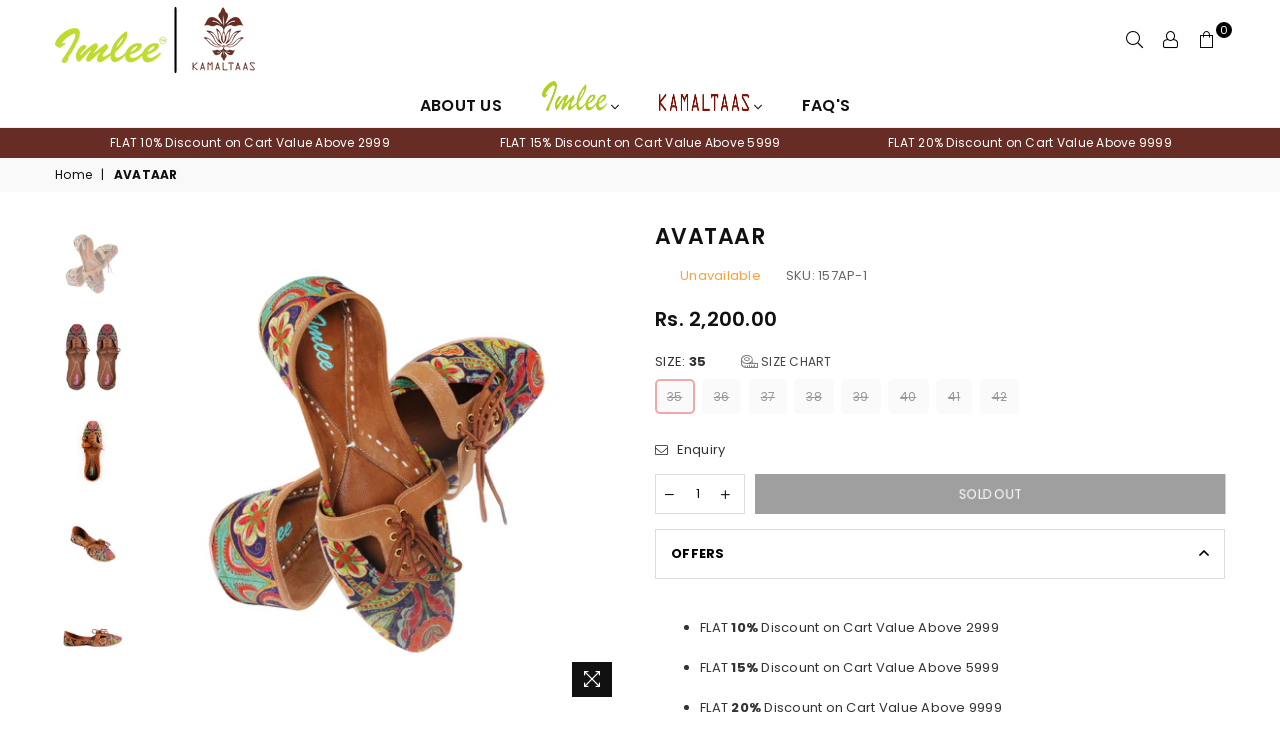

--- FILE ---
content_type: text/html; charset=utf-8
request_url: https://imleejaipur.com/products/buy-online-mojaris-and-jutti-for-womens
body_size: 45844
content:
<!doctype html>
<html class="no-js" lang="en" >
<head><meta charset="utf-8">
  	<meta http-equiv="X-UA-Compatible" content="IE=edge,chrome=1">
    <meta name="viewport" content="width=device-width, initial-scale=1" />
    <meta name="theme-color" content="#111">
    <meta name="format-detection" content="telephone=no">
    <link rel="canonical" href="https://imleejaipur.com/products/buy-online-mojaris-and-jutti-for-womens">
  	<link rel="dns-prefetch" href="https://imleejaipur.com" crossorigin>
    <link rel="dns-prefetch" href="https://imlee-jaipur.myshopify.com" crossorigin>
    <link rel="dns-prefetch" href="https://cdn.shopify.com" crossorigin>
    <link rel="dns-prefetch" href="https://fonts.shopifycdn.com" crossorigin>
  	<link rel="preconnect" href="https//fonts.shopifycdn.com/" crossorigin>
    <link rel="preconnect" href="https//cdn.shopify.com" crossorigin>
  	<link rel="preconnect" href="https//ajax.googleapis.com">
  
  	
  		<link rel="preload" as="style" href="//imleejaipur.com/cdn/shop/t/15/assets/theme.css?v=36302518866004618941745051764">
  	
<link rel="shortcut icon" href="//imleejaipur.com/cdn/shop/files/logo_357e61e0-16e0-4cda-a4b4-476e4b9e877d_32x32.png?v=1630570079" type="image/png"><link rel="apple-touch-icon-precomposed" type="image/png" sizes="152x152" href="//imleejaipur.com/cdn/shop/files/logo_357e61e0-16e0-4cda-a4b4-476e4b9e877d_152x.png?v=1630570079"><!-- Avada Size Chart Script -->
 
<script src="//imleejaipur.com/cdn/shop/t/15/assets/size-chart-data.js?v=118201800560563884051683893385" defer='defer'></script>

    
    
  





<script>
  const AVADA_SC = {};
  AVADA_SC.product = {"id":3733839511605,"title":"AVATAAR","handle":"buy-online-mojaris-and-jutti-for-womens","description":"\u003cp class=\"p1\"\u003eDigital print purple and taupe velvet with leather trims and laces mojari with sole cushioning.\u003c\/p\u003e","published_at":"2019-08-30T13:22:22+05:30","created_at":"2019-06-29T15:08:54+05:30","vendor":"Imlee Jaipur","type":"MOJARI","tags":["Summer Tie Ups"],"price":220000,"price_min":220000,"price_max":220000,"available":false,"price_varies":false,"compare_at_price":null,"compare_at_price_min":0,"compare_at_price_max":0,"compare_at_price_varies":false,"variants":[{"id":28888434343989,"title":"35","option1":"35","option2":null,"option3":null,"sku":"157AP-1","requires_shipping":true,"taxable":true,"featured_image":null,"available":false,"name":"AVATAAR - 35","public_title":"35","options":["35"],"price":220000,"weight":500,"compare_at_price":null,"inventory_quantity":0,"inventory_management":"shopify","inventory_policy":"deny","barcode":"","requires_selling_plan":false,"selling_plan_allocations":[]},{"id":28888434376757,"title":"36","option1":"36","option2":null,"option3":null,"sku":"157AP-2","requires_shipping":true,"taxable":true,"featured_image":null,"available":false,"name":"AVATAAR - 36","public_title":"36","options":["36"],"price":220000,"weight":500,"compare_at_price":null,"inventory_quantity":0,"inventory_management":"shopify","inventory_policy":"deny","barcode":"","requires_selling_plan":false,"selling_plan_allocations":[]},{"id":28888434409525,"title":"37","option1":"37","option2":null,"option3":null,"sku":"157AP-3","requires_shipping":true,"taxable":true,"featured_image":null,"available":false,"name":"AVATAAR - 37","public_title":"37","options":["37"],"price":220000,"weight":500,"compare_at_price":null,"inventory_quantity":0,"inventory_management":"shopify","inventory_policy":"deny","barcode":"","requires_selling_plan":false,"selling_plan_allocations":[]},{"id":28888434442293,"title":"38","option1":"38","option2":null,"option3":null,"sku":"157AP-4","requires_shipping":true,"taxable":true,"featured_image":null,"available":false,"name":"AVATAAR - 38","public_title":"38","options":["38"],"price":220000,"weight":500,"compare_at_price":null,"inventory_quantity":0,"inventory_management":"shopify","inventory_policy":"deny","barcode":"","requires_selling_plan":false,"selling_plan_allocations":[]},{"id":28888434475061,"title":"39","option1":"39","option2":null,"option3":null,"sku":"157AP-5","requires_shipping":true,"taxable":true,"featured_image":null,"available":false,"name":"AVATAAR - 39","public_title":"39","options":["39"],"price":220000,"weight":500,"compare_at_price":null,"inventory_quantity":0,"inventory_management":"shopify","inventory_policy":"deny","barcode":"","requires_selling_plan":false,"selling_plan_allocations":[]},{"id":28888434507829,"title":"40","option1":"40","option2":null,"option3":null,"sku":"157AP-6","requires_shipping":true,"taxable":true,"featured_image":null,"available":false,"name":"AVATAAR - 40","public_title":"40","options":["40"],"price":220000,"weight":500,"compare_at_price":null,"inventory_quantity":0,"inventory_management":"shopify","inventory_policy":"deny","barcode":"","requires_selling_plan":false,"selling_plan_allocations":[]},{"id":28888434540597,"title":"41","option1":"41","option2":null,"option3":null,"sku":"157AP-7","requires_shipping":true,"taxable":true,"featured_image":null,"available":false,"name":"AVATAAR - 41","public_title":"41","options":["41"],"price":220000,"weight":500,"compare_at_price":null,"inventory_quantity":0,"inventory_management":"shopify","inventory_policy":"deny","barcode":"","requires_selling_plan":false,"selling_plan_allocations":[]},{"id":28888434573365,"title":"42","option1":"42","option2":null,"option3":null,"sku":"157AP-8","requires_shipping":true,"taxable":true,"featured_image":null,"available":false,"name":"AVATAAR - 42","public_title":"42","options":["42"],"price":220000,"weight":500,"compare_at_price":null,"inventory_quantity":0,"inventory_management":"shopify","inventory_policy":"deny","barcode":"","requires_selling_plan":false,"selling_plan_allocations":[]}],"images":["\/\/imleejaipur.com\/cdn\/shop\/products\/157AP_MAIN0.jpg?v=1568634996","\/\/imleejaipur.com\/cdn\/shop\/products\/157AP_FRONT_6a211a2c-4d92-4cf7-818c-68e465ea8602.jpg?v=1568635511","\/\/imleejaipur.com\/cdn\/shop\/products\/157AP_FRONT.jpg?v=1568635511","\/\/imleejaipur.com\/cdn\/shop\/products\/157AP_DIAGONAL.jpg?v=1568635501","\/\/imleejaipur.com\/cdn\/shop\/products\/157AP_SIDE.jpg?v=1568635501","\/\/imleejaipur.com\/cdn\/shop\/products\/157AP_BACK.jpg?v=1568635501"],"featured_image":"\/\/imleejaipur.com\/cdn\/shop\/products\/157AP_MAIN0.jpg?v=1568634996","options":["Size"],"media":[{"alt":null,"id":3324033990795,"position":1,"preview_image":{"aspect_ratio":1.0,"height":3000,"width":3000,"src":"\/\/imleejaipur.com\/cdn\/shop\/products\/157AP_MAIN0.jpg?v=1568634996"},"aspect_ratio":1.0,"height":3000,"media_type":"image","src":"\/\/imleejaipur.com\/cdn\/shop\/products\/157AP_MAIN0.jpg?v=1568634996","width":3000},{"alt":null,"id":3324036317323,"position":2,"preview_image":{"aspect_ratio":1.0,"height":3712,"width":3712,"src":"\/\/imleejaipur.com\/cdn\/shop\/products\/157AP_FRONT_6a211a2c-4d92-4cf7-818c-68e465ea8602.jpg?v=1568635511"},"aspect_ratio":1.0,"height":3712,"media_type":"image","src":"\/\/imleejaipur.com\/cdn\/shop\/products\/157AP_FRONT_6a211a2c-4d92-4cf7-818c-68e465ea8602.jpg?v=1568635511","width":3712},{"alt":null,"id":3292445671563,"position":3,"preview_image":{"aspect_ratio":1.0,"height":2000,"width":2000,"src":"\/\/imleejaipur.com\/cdn\/shop\/products\/157AP_FRONT.jpg?v=1568635511"},"aspect_ratio":1.0,"height":2000,"media_type":"image","src":"\/\/imleejaipur.com\/cdn\/shop\/products\/157AP_FRONT.jpg?v=1568635511","width":2000},{"alt":null,"id":3292445704331,"position":4,"preview_image":{"aspect_ratio":1.0,"height":2000,"width":2000,"src":"\/\/imleejaipur.com\/cdn\/shop\/products\/157AP_DIAGONAL.jpg?v=1568635501"},"aspect_ratio":1.0,"height":2000,"media_type":"image","src":"\/\/imleejaipur.com\/cdn\/shop\/products\/157AP_DIAGONAL.jpg?v=1568635501","width":2000},{"alt":null,"id":3292445737099,"position":5,"preview_image":{"aspect_ratio":1.0,"height":2000,"width":2000,"src":"\/\/imleejaipur.com\/cdn\/shop\/products\/157AP_SIDE.jpg?v=1568635501"},"aspect_ratio":1.0,"height":2000,"media_type":"image","src":"\/\/imleejaipur.com\/cdn\/shop\/products\/157AP_SIDE.jpg?v=1568635501","width":2000},{"alt":null,"id":3292445769867,"position":6,"preview_image":{"aspect_ratio":1.0,"height":2000,"width":2000,"src":"\/\/imleejaipur.com\/cdn\/shop\/products\/157AP_BACK.jpg?v=1568635501"},"aspect_ratio":1.0,"height":2000,"media_type":"image","src":"\/\/imleejaipur.com\/cdn\/shop\/products\/157AP_BACK.jpg?v=1568635501","width":2000}],"requires_selling_plan":false,"selling_plan_groups":[],"content":"\u003cp class=\"p1\"\u003eDigital print purple and taupe velvet with leather trims and laces mojari with sole cushioning.\u003c\/p\u003e"};
  AVADA_SC.template = "product";
  AVADA_SC.collections = [];
  AVADA_SC.collectionsName = [];
  
    AVADA_SC.collections.push(`305429938362`);
    AVADA_SC.collectionsName.push(`Imlee All`);
  
  AVADA_SC.branding = false
</script>

  <!-- /Avada Size Chart Script -->

<title>Mojaris for Women: Buy Women&#39;s Mojaris Online in jaipur
&ndash; Imlee Jaipur</title><meta name="description" content="Buy women&#39;s mojaris online in India at best price. Select latest range of mojaris for women online at imlee jaipur. Avail Free shipping in india,"><!-- /snippets/social-meta-tags.liquid -->
     <meta name="keywords" content="Imlee Jaipur, imleejaipur.com" />
<meta name="author" content="Imlee Jaipur">




<meta property="og:site_name" content="Imlee Jaipur">
<meta property="og:url" content="https://imleejaipur.com/products/buy-online-mojaris-and-jutti-for-womens">
<meta property="og:title" content="AVATAAR">
<meta property="og:type" content="product">
<meta property="og:description" content="Buy women&#39;s mojaris online in India at best price. Select latest range of mojaris for women online at imlee jaipur. Avail Free shipping in india,">

  <meta property="og:price:amount" content="2,200.00">
  <meta property="og:price:currency" content="INR">

<meta property="og:image" content="http://imleejaipur.com/cdn/shop/products/157AP_MAIN0_1200x1200.jpg?v=1568634996"><meta property="og:image" content="http://imleejaipur.com/cdn/shop/products/157AP_FRONT_6a211a2c-4d92-4cf7-818c-68e465ea8602_1200x1200.jpg?v=1568635511"><meta property="og:image" content="http://imleejaipur.com/cdn/shop/products/157AP_FRONT_1200x1200.jpg?v=1568635511">
<meta property="og:image:secure_url" content="https://imleejaipur.com/cdn/shop/products/157AP_MAIN0_1200x1200.jpg?v=1568634996"><meta property="og:image:secure_url" content="https://imleejaipur.com/cdn/shop/products/157AP_FRONT_6a211a2c-4d92-4cf7-818c-68e465ea8602_1200x1200.jpg?v=1568635511"><meta property="og:image:secure_url" content="https://imleejaipur.com/cdn/shop/products/157AP_FRONT_1200x1200.jpg?v=1568635511">


<meta name="twitter:card" content="summary_large_image">
<meta name="twitter:title" content="AVATAAR">
<meta name="twitter:description" content="Buy women&#39;s mojaris online in India at best price. Select latest range of mojaris for women online at imlee jaipur. Avail Free shipping in india,">

<link rel="preload" as="font" href="//imleejaipur.com/cdn/fonts/poppins/poppins_n3.05f58335c3209cce17da4f1f1ab324ebe2982441.woff2" type="font/woff2" crossorigin><link rel="preload" as="font" href="//imleejaipur.com/cdn/fonts/poppins/poppins_n4.0ba78fa5af9b0e1a374041b3ceaadf0a43b41362.woff2" type="font/woff2" crossorigin><link rel="preload" as="font" href="//imleejaipur.com/cdn/fonts/poppins/poppins_n6.aa29d4918bc243723d56b59572e18228ed0786f6.woff2" type="font/woff2" crossorigin><link rel="preload" as="font" href="//imleejaipur.com/cdn/fonts/poppins/poppins_n7.56758dcf284489feb014a026f3727f2f20a54626.woff2" type="font/woff2" crossorigin><style type="text/css">*,::after,::before{box-sizing:border-box}article,aside,details,figcaption,figure,footer,header,hgroup,main,menu,nav,section,summary{display:block}body,button,input,select,textarea{font-family:arial;-webkit-font-smoothing:antialiased;-webkit-text-size-adjust:100%}a{background-color:transparent}a,a:after,a:before{transition:all .3s ease-in-out}b,strong{font-weight:700;}em{font-style:italic}small{font-size:80%}sub,sup{font-size:75%;line-height:0;position:relative;vertical-align:baseline}sup{top:-.5em}sub{bottom:-.25em}img{max-width:100%;border:0}button,input,optgroup,select,textarea{color:inherit;font:inherit;margin:0;outline:0}button[disabled],input[disabled]{cursor:default}.mb0{margin-bottom:0!important}.mb10{margin-bottom:10px!important}.mb20{margin-bottom:20px!important}[type=button]::-moz-focus-inner,[type=reset]::-moz-focus-inner,[type=submit]::-moz-focus-inner,button::-moz-focus-inner{border-style:none;padding:0}[type=button]:-moz-focusring,[type=reset]:-moz-focusring,[type=submit]:-moz-focusring,button:-moz-focusring{outline:1px dotted ButtonText}input[type=email],input[type=number],input[type=password],input[type=search]{-webkit-appearance:none;-moz-appearance:none}table{width:100%;border-collapse:collapse;border-spacing:0}td,th{padding:0}textarea{overflow:auto;-webkit-appearance:none;-moz-appearance:none}.uppercase{text-transform:uppercase}.lowercase{text-transform:lowercase}.capitalize{text-transform:capitalize}[tabindex='-1']:focus{outline:0}a,img{outline:0!important;border:0}[role=button],a,button,input,label,select,textarea{touch-action:manipulation}.flex{display:flex}.flex-item{flex:1}.clearfix::after{content:'';display:table;clear:both}.clear{clear:both}.icon__fallback-text,.visually-hidden{position:absolute!important;overflow:hidden;clip:rect(0 0 0 0);height:1px;width:1px;margin:-1px;padding:0;border:0}.visibility-hidden{visibility:hidden}.js-focus-hidden:focus{outline:0}.no-js:not(html){display:none}.no-js .no-js:not(html){display:block}.no-js .js{display:none}.skip-link:focus{clip:auto;width:auto;height:auto;margin:0;color:#111;background-color:#fff;padding:10px;opacity:1;z-index:10000;transition:none}blockquote{background:#f8f8f8;font-weight:600;font-size:15px;font-style:normal;text-align:center;padding:0 30px;margin:0}.rte blockquote{padding:25px;margin-bottom:20px}blockquote p+cite{margin-top:7.5px}blockquote cite{display:block;font-size:13px;font-style:inherit}code,pre{font-family:Consolas,monospace;font-size:1em}pre{overflow:auto}.rte:last-child{margin-bottom:0}.rte .h1,.rte .h2,.rte .h3,.rte .h4,.rte .h5,.rte .h6,.rte h1,.rte h2,.rte h3,.rte h4,.rte h5,.rte h6{margin-top:15px;margin-bottom:7.5px}.rte .h1:first-child,.rte .h2:first-child,.rte .h3:first-child,.rte .h4:first-child,.rte .h5:first-child,.rte .h6:first-child,.rte h1:first-child,.rte h2:first-child,.rte h3:first-child,.rte h4:first-child,.rte h5:first-child,.rte h6:first-child{margin-top:0}.rte li{margin-bottom:4px;list-style:inherit}.rte li:last-child{margin-bottom:0}.rte-setting{margin-bottom:11.11111px}.rte-setting:last-child{margin-bottom:0}p:last-child{margin-bottom:0}li{list-style:none}.fine-print{font-size:1.07692em;font-style:italic;margin:20px 0}.txt--minor{font-size:80%}.txt--emphasis{font-style:italic}.icon{display:inline-block;width:20px;height:20px;vertical-align:middle;fill:currentColor}.no-svg .icon{display:none}svg.icon:not(.icon--full-color) circle,svg.icon:not(.icon--full-color) ellipse,svg.icon:not(.icon--full-color) g,svg.icon:not(.icon--full-color) line,svg.icon:not(.icon--full-color) path,svg.icon:not(.icon--full-color) polygon,svg.icon:not(.icon--full-color) polyline,svg.icon:not(.icon--full-color) rect,symbol.icon:not(.icon--full-color) circle,symbol.icon:not(.icon--full-color) ellipse,symbol.icon:not(.icon--full-color) g,symbol.icon:not(.icon--full-color) line,symbol.icon:not(.icon--full-color) path,symbol.icon:not(.icon--full-color) polygon,symbol.icon:not(.icon--full-color) polyline,symbol.icon:not(.icon--full-color) rect{fill:inherit;stroke:inherit}.no-svg .icon__fallback-text{position:static!important;overflow:inherit;clip:none;height:auto;width:auto;margin:0}ol,ul{margin:0;padding:0}ol{list-style:decimal}.list--inline{padding:0;margin:0}.list--inline li{display:inline-block;margin-bottom:0;vertical-align:middle}.rte img{height:auto}.rte table{table-layout:fixed}.rte ol,.rte ul{margin:20px 0 30px 30px}.rte ol.list--inline,.rte ul.list--inline{margin-left:0}.rte ul{list-style:disc outside}.rte ul ul{list-style:circle outside}.rte ul ul ul{list-style:square outside}.rte a:not(.btn){padding-bottom:1px}.text-center .rte ol,.text-center .rte ul,.text-center.rte ol,.text-center.rte ul{margin-left:0;list-style-position:inside}.rte__table-wrapper{max-width:100%;overflow:auto;-webkit-overflow-scrolling:touch}svg:not(:root){overflow:hidden}.video-wrapper{position:relative;overflow:hidden;max-width:100%;padding-bottom:56.25%;height:0;height:auto}.video-wrapper iframe{position:absolute;top:0;left:0;width:100%;height:100%}form{margin:0}legend{border:0;padding:0}button{cursor:pointer}input[type=submit]{cursor:pointer}input[type=text]{-webkit-appearance:none;-moz-appearance:none}[type=checkbox]+label,[type=radio]+label{display:inline-block;margin-bottom:0}label[for]{cursor:pointer}textarea{min-height:100px}input[type=checkbox],input[type=radio]{margin:0 5px 0 0;vertical-align:middle}select::-ms-expand{display:none}.label--hidden{position:absolute;height:0;width:0;margin-bottom:0;overflow:hidden;clip:rect(1px,1px,1px,1px)}.ie9 .label--hidden{position:static;height:auto;width:auto;margin-bottom:2px;overflow:visible;clip:initial}.form-vertical input,.form-vertical select,.form-vertical textarea{display:block;width:100%}.form-vertical [type=checkbox],.form-vertical [type=radio]{display:inline-block;width:auto;margin-right:5px}.form-vertical .btn,.form-vertical [type=submit]{display:inline-block;width:auto}.grid--table{display:table;table-layout:fixed;width:100%}.grid--table>.grid__item{float:none;display:table-cell;vertical-align:middle}.is-transitioning{display:block!important;visibility:visible!important}.mr0{margin:0 !important;}.pd0{ padding:0 !important;} .grid{list-style:none;margin:0 -15px;padding:0}.grid::after{content:'';display:table;clear:both}.grid__item{float:left;padding-left:15px;padding-right:15px;width:100%}@media only screen and (max-width:1024px){.grid{margin:0 -7.5px}.grid__item{padding-left:7.5px;padding-right:7.5px}}.grid__item[class*="--push"]{position:relative}.grid--rev{direction:rtl;text-align:left}.grid--rev>.grid__item{direction:ltr;text-align:left;float:right}.col-1,.one-whole{width:100%}.col-2,.five-tenths,.four-eighths,.one-half,.three-sixths,.two-quarters,.wd-50{width:50%}.col-3,.one-third,.two-sixths{width:33.33333%}.four-sixths,.two-thirds{width:66.66667%}.col-4,.one-quarter,.two-eighths{width:25%}.six-eighths,.three-quarters{width:75%}.col-5,.one-fifth,.two-tenths{width:20%}.four-tenths,.two-fifths,.wd-40{width:40%}.six-tenths,.three-fifths,.wd-60{width:60%}.eight-tenths,.four-fifths,.wd-80{width:80%}.one-sixth{width:16.66667%}.five-sixths{width:83.33333%}.one-seventh{width:14.28571%}.one-eighth{width:12.5%}.three-eighths{width:37.5%}.five-eighths{width:62.5%}.seven-eighths{width:87.5%}.one-nineth{width:11.11111%}.one-tenth{width:10%}.three-tenths,.wd-30{width:30%}.seven-tenths,.wd-70{width:70%}.nine-tenths,.wd-90{width:90%}.show{display:block!important}.hide{display:none!important}.text-left{text-align:left!important}.text-right{text-align:right!important}.text-center{text-align:center!important}@media only screen and (min-width:767px){.medium-up--one-whole{width:100%}.medium-up--five-tenths,.medium-up--four-eighths,.medium-up--one-half,.medium-up--three-sixths,.medium-up--two-quarters{width:50%}.medium-up--one-third,.medium-up--two-sixths{width:33.33333%}.medium-up--four-sixths,.medium-up--two-thirds{width:66.66667%}.medium-up--one-quarter,.medium-up--two-eighths{width:25%}.medium-up--six-eighths,.medium-up--three-quarters{width:75%}.medium-up--one-fifth,.medium-up--two-tenths{width:20%}.medium-up--four-tenths,.medium-up--two-fifths{width:40%}.medium-up--six-tenths,.medium-up--three-fifths{width:60%}.medium-up--eight-tenths,.medium-up--four-fifths{width:80%}.medium-up--one-sixth{width:16.66667%}.medium-up--five-sixths{width:83.33333%}.medium-up--one-seventh{width:14.28571%}.medium-up--one-eighth{width:12.5%}.medium-up--three-eighths{width:37.5%}.medium-up--five-eighths{width:62.5%}.medium-up--seven-eighths{width:87.5%}.medium-up--one-nineth{width:11.11111%}.medium-up--one-tenth{width:10%}.medium-up--three-tenths{width:30%}.medium-up--seven-tenths{width:70%}.medium-up--nine-tenths{width:90%}.grid--uniform .medium-up--five-tenths:nth-child(2n+1),.grid--uniform .medium-up--four-eighths:nth-child(2n+1),.grid--uniform .medium-up--one-eighth:nth-child(8n+1),.grid--uniform .medium-up--one-fifth:nth-child(5n+1),.grid--uniform .medium-up--one-half:nth-child(2n+1),.grid--uniform .medium-up--one-quarter:nth-child(4n+1),.grid--uniform .medium-up--one-seventh:nth-child(7n+1),.grid--uniform .medium-up--one-sixth:nth-child(6n+1),.grid--uniform .medium-up--one-third:nth-child(3n+1),.grid--uniform .medium-up--three-sixths:nth-child(2n+1),.grid--uniform .medium-up--two-eighths:nth-child(4n+1),.grid--uniform .medium-up--two-sixths:nth-child(3n+1){clear:both}.medium-up--show{display:block!important}.medium-up--hide{display:none!important}.medium-up--text-left{text-align:left!important}.medium-up--text-right{text-align:right!important}.medium-up--text-center{text-align:center!important}}@media only screen and (min-width:1025px){.large-up--one-whole{width:100%}.large-up--five-tenths,.large-up--four-eighths,.large-up--one-half,.large-up--three-sixths,.large-up--two-quarters{width:50%}.large-up--one-third,.large-up--two-sixths{width:33.33333%}.large-up--four-sixths,.large-up--two-thirds{width:66.66667%}.large-up--one-quarter,.large-up--two-eighths{width:25%}.large-up--six-eighths,.large-up--three-quarters{width:75%}.large-up--one-fifth,.large-up--two-tenths{width:20%}.large-up--four-tenths,.large-up--two-fifths{width:40%}.large-up--six-tenths,.large-up--three-fifths{width:60%}.large-up--eight-tenths,.large-up--four-fifths{width:80%}.large-up--one-sixth{width:16.66667%}.large-up--five-sixths{width:83.33333%}.large-up--one-seventh{width:14.28571%}.large-up--one-eighth{width:12.5%}.large-up--three-eighths{width:37.5%}.large-up--five-eighths{width:62.5%}.large-up--seven-eighths{width:87.5%}.large-up--one-nineth{width:11.11111%}.large-up--one-tenth{width:10%}.large-up--three-tenths{width:30%}.large-up--seven-tenths{width:70%}.large-up--nine-tenths{width:90%}.grid--uniform .large-up--five-tenths:nth-child(2n+1),.grid--uniform .large-up--four-eighths:nth-child(2n+1),.grid--uniform .large-up--one-eighth:nth-child(8n+1),.grid--uniform .large-up--one-fifth:nth-child(5n+1),.grid--uniform .large-up--one-half:nth-child(2n+1),.grid--uniform .large-up--one-quarter:nth-child(4n+1),.grid--uniform .large-up--one-seventh:nth-child(7n+1),.grid--uniform .large-up--one-sixth:nth-child(6n+1),.grid--uniform .large-up--one-third:nth-child(3n+1),.grid--uniform .large-up--three-sixths:nth-child(2n+1),.grid--uniform .large-up--two-eighths:nth-child(4n+1),.grid--uniform .large-up--two-sixths:nth-child(3n+1){clear:both}.large-up--show{display:block!important}.large-up--hide{display:none!important}.large-up--text-left{text-align:left!important}.large-up--text-right{text-align:right!important}.large-up--text-center{text-align:center!important}}@media only screen and (min-width:1280px){.widescreen--one-whole{width:100%}.widescreen--five-tenths,.widescreen--four-eighths,.widescreen--one-half,.widescreen--three-sixths,.widescreen--two-quarters{width:50%}.widescreen--one-third,.widescreen--two-sixths{width:33.33333%}.widescreen--four-sixths,.widescreen--two-thirds{width:66.66667%}.widescreen--one-quarter,.widescreen--two-eighths{width:25%}.widescreen--six-eighths,.widescreen--three-quarters{width:75%}.widescreen--one-fifth,.widescreen--two-tenths{width:20%}.widescreen--four-tenths,.widescreen--two-fifths{width:40%}.widescreen--six-tenths,.widescreen--three-fifths{width:60%}.widescreen--eight-tenths,.widescreen--four-fifths{width:80%}.widescreen--one-sixth{width:16.66667%}.widescreen--five-sixths{width:83.33333%}.widescreen--one-seventh{width:14.28571%}.widescreen--one-eighth{width:12.5%}.widescreen--three-eighths{width:37.5%}.widescreen--five-eighths{width:62.5%}.widescreen--seven-eighths{width:87.5%}.widescreen--one-nineth{width:11.11111%}.widescreen--one-tenth{width:10%}.widescreen--three-tenths{width:30%}.widescreen--seven-tenths{width:70%}.widescreen--nine-tenths{width:90%}.grid--uniform .widescreen--five-tenths:nth-child(2n+1),.grid--uniform .widescreen--four-eighths:nth-child(2n+1),.grid--uniform .widescreen--one-eighth:nth-child(8n+1),.grid--uniform .widescreen--one-fifth:nth-child(5n+1),.grid--uniform .widescreen--one-half:nth-child(2n+1),.grid--uniform .widescreen--one-quarter:nth-child(4n+1),.grid--uniform .widescreen--one-seventh:nth-child(7n+1),.grid--uniform .widescreen--one-sixth:nth-child(6n+1),.grid--uniform .widescreen--one-third:nth-child(3n+1),.grid--uniform .widescreen--three-sixths:nth-child(2n+1),.grid--uniform .widescreen--two-eighths:nth-child(4n+1),.grid--uniform .widescreen--two-sixths:nth-child(3n+1){clear:both}.widescreen--show{display:block!important}.widescreen--hide{display:none!important}.widescreen--text-left{text-align:left!important}.widescreen--text-right{text-align:right!important}.widescreen--text-center{text-align:center!important}}@media only screen and (min-width:1025px) and (max-width:1279px){.large--one-whole{width:100%}.large--five-tenths,.large--four-eighths,.large--one-half,.large--three-sixths,.large--two-quarters{width:50%}.large--one-third,.large--two-sixths{width:33.33333%}.large--four-sixths,.large--two-thirds{width:66.66667%}.large--one-quarter,.large--two-eighths{width:25%}.large--six-eighths,.large--three-quarters{width:75%}.large--one-fifth,.large--two-tenths{width:20%}.large--four-tenths,.large--two-fifths{width:40%}.large--six-tenths,.large--three-fifths{width:60%}.large--eight-tenths,.large--four-fifths{width:80%}.large--one-sixth{width:16.66667%}.large--five-sixths{width:83.33333%}.large--one-seventh{width:14.28571%}.large--one-eighth{width:12.5%}.large--three-eighths{width:37.5%}.large--five-eighths{width:62.5%}.large--seven-eighths{width:87.5%}.large--one-nineth{width:11.11111%}.large--one-tenth{width:10%}.large--three-tenths{width:30%}.large--seven-tenths{width:70%}.large--nine-tenths{width:90%}.grid--uniform .large--five-tenths:nth-child(2n+1),.grid--uniform .large--four-eighths:nth-child(2n+1),.grid--uniform .large--one-eighth:nth-child(8n+1),.grid--uniform .large--one-fifth:nth-child(5n+1),.grid--uniform .large--one-half:nth-child(2n+1),.grid--uniform .large--one-quarter:nth-child(4n+1),.grid--uniform .large--one-seventh:nth-child(7n+1),.grid--uniform .large--one-sixth:nth-child(6n+1),.grid--uniform .large--one-third:nth-child(3n+1),.grid--uniform .large--three-sixths:nth-child(2n+1),.grid--uniform .large--two-eighths:nth-child(4n+1),.grid--uniform .large--two-sixths:nth-child(3n+1){clear:both}.large--show{display:block!important}.large--hide{display:none!important}.large--text-left{text-align:left!important}.large--text-right{text-align:right!important}.large--text-center{text-align:center!important}}@media only screen and (min-width:767px) and (max-width:1024px){.medium--one-whole{width:100%}.medium--five-tenths,.medium--four-eighths,.medium--one-half,.medium--three-sixths,.medium--two-quarters{width:50%}.medium--one-third,.medium--two-sixths{width:33.33333%}.medium--four-sixths,.medium--two-thirds{width:66.66667%}.medium--one-quarter,.medium--two-eighths{width:25%}.medium--six-eighths,.medium--three-quarters{width:75%}.medium--one-fifth,.medium--two-tenths{width:20%}.medium--four-tenths,.medium--two-fifths{width:40%}.medium--six-tenths,.medium--three-fifths{width:60%}.medium--eight-tenths,.medium--four-fifths{width:80%}.medium--one-sixth{width:16.66667%}.medium--five-sixths{width:83.33333%}.medium--one-seventh{width:14.28571%}.medium--one-eighth{width:12.5%}.medium--three-eighths{width:37.5%}.medium--five-eighths{width:62.5%}.medium--seven-eighths{width:87.5%}.medium--one-nineth{width:11.11111%}.medium--one-tenth{width:10%}.medium--three-tenths{width:30%}.medium--seven-tenths{width:70%}.medium--nine-tenths{width:90%}.grid--uniform .medium--five-tenths:nth-child(2n+1),.grid--uniform .medium--four-eighths:nth-child(2n+1),.grid--uniform .medium--one-eighth:nth-child(8n+1),.grid--uniform .medium--one-fifth:nth-child(5n+1),.grid--uniform .medium--one-half:nth-child(2n+1),.grid--uniform .medium--one-quarter:nth-child(4n+1),.grid--uniform .medium--one-seventh:nth-child(7n+1),.grid--uniform .medium--one-sixth:nth-child(6n+1),.grid--uniform .medium--one-third:nth-child(3n+1),.grid--uniform .medium--three-sixths:nth-child(2n+1),.grid--uniform .medium--two-eighths:nth-child(4n+1),.grid--uniform .medium--two-sixths:nth-child(3n+1){clear:both}.medium--show{display:block!important}.medium--hide{display:none!important}.medium--text-left{text-align:left!important}.medium--text-right{text-align:right!important}.medium--text-center{text-align:center!important}}@media only screen and (max-width:766px){.grid{margin:0 -5px}.grid__item{padding-left:5px;padding-right:5px}.small--one-whole{width:100%}.small--five-tenths,.small--four-eighths,.small--one-half,.small--three-sixths,.small--two-quarters{width:50%}.small--one-third,.small--two-sixths{width:33.33333%}.small--four-sixths,.small--two-thirds{width:66.66667%}.small--one-quarter,.small--two-eighths{width:25%}.small--six-eighths,.small--three-quarters{width:75%}.small--one-fifth,.small--two-tenths{width:20%}.small--four-tenths,.small--two-fifths{width:40%}.small--six-tenths,.small--three-fifths{width:60%}.small--eight-tenths,.small--four-fifths{width:80%}.small--one-sixth{width:16.66667%}.small--five-sixths{width:83.33333%}.small--one-seventh{width:14.28571%}.small--one-eighth{width:12.5%}.small--three-eighths{width:37.5%}.small--five-eighths{width:62.5%}.small--seven-eighths{width:87.5%}.small--one-nineth{width:11.11111%}.small--one-tenth{width:10%}.small--three-tenths{width:30%}.small--seven-tenths{width:70%}.small--nine-tenths{width:90%}.grid--uniform .small--five-tenths:nth-child(2n+1),.grid--uniform .small--four-eighths:nth-child(2n+1),.grid--uniform .small--one-eighth:nth-child(8n+1),.grid--uniform .small--one-half:nth-child(2n+1),.grid--uniform .small--one-quarter:nth-child(4n+1),.grid--uniform .small--one-seventh:nth-child(7n+1),.grid--uniform .small--one-sixth:nth-child(6n+1),.grid--uniform .small--one-third:nth-child(3n+1),.grid--uniform .small--three-sixths:nth-child(2n+1),.grid--uniform .small--two-eighths:nth-child(4n+1),.grid--uniform .small--two-sixths:nth-child(3n+1),.grid--uniform.small--one-fifth:nth-child(5n+1){clear:both}.small--show{display:block!important}.small--hide{display:none!important}.small--text-left{text-align:left!important}.small--text-right{text-align:right!important}.small--text-center{text-align:center!important}}.grid-mr-0{margin:0}.grid-mr-1{margin:0 -.5px}.grid-mr-2{margin:0 -1px}.grid-mr-3{margin:0 -1.5px}.grid-mr-4{margin:0 -2px}.grid-mr-5{margin:0 -2.5px}.grid-mr-6{margin:0 -3px}.grid-mr-7{margin:0 -3.5px}.grid-mr-8{margin:0 -4px}.grid-mr-9{margin:0 -4.5px}.grid-mr-10{margin:0 -5px}.grid-mr-11{margin:0 -5.5px}.grid-mr-12{margin:0 -6px}.grid-mr-13{margin:0 -6.5px}.grid-mr-14{margin:0 -7px}.grid-mr-15{margin:0 -7.5px}.grid-mr-16{margin:0 -8px}.grid-mr-17{margin:0 -8.5px}.grid-mr-18{margin:0 -9px}.grid-mr-19{margin:0 -9.5px}.grid-mr-20{margin:0 -10px}.grid-mr-21{margin:0 -10.5px}.grid-mr-22{margin:0 -11px}.grid-mr-23{margin:0 -11.5px}.grid-mr-24{margin:0 -12px}.grid-mr-25{margin:0 -12.5px}.grid-mr-26{margin:0 -13px}.grid-mr-27{margin:0 -13.5px}.grid-mr-28{margin:0 -14px}.grid-mr-29{margin:0 -14.5px}.grid-mr-30{margin:0 -15px}.pd-1 .collection-grid-item{margin:0 .5px 1px}.pd-2 .collection-grid-item{margin:0 1px 2px}.pd-3 .collection-grid-item{margin:0 1.5px 3px}.pd-4 .collection-grid-item{margin:0 2px 4px}.pd-5 .collection-grid-item{margin:0 2.5px 5px}.pd-6 .collection-grid-item{margin:0 3px 6px}.pd-7 .collection-grid-item{margin:0 3.5px 7px}.pd-8 .collection-grid-item{margin:0 4px 8px}.pd-9 .collection-grid-item{margin:0 4.5px 9px}.pd-10 .collection-grid-item{margin:0 5px 10px}.pd-11 .collection-grid-item{margin:0 5.5px 11px}.pd-12 .collection-grid-item{margin:0 6px 12px}.pd-13 .collection-grid-item{margin:0 6.5px 13px}.pd-14 .collection-grid-item{margin:0 7px 14px}.pd-15 .collection-grid-item{margin:0 7.5px 15px}.pd-16 .collection-grid-item{margin:0 8px 16px}.pd-17 .collection-grid-item{margin:0 8.5px 17px}.pd-18 .collection-grid-item{margin:0 9px 18px}.pd-19 .collection-grid-item{margin:0 9.5px 19px}.pd-20 .collection-grid-item{margin:0 10px 20px}.pd-21 .collection-grid-item{margin:0 10.5px 21px}.pd-22 .collection-grid-item{margin:0 11px 22px}.pd-23 .collection-grid-item{margin:0 11.5px 23px}.pd-24 .collection-grid-item{margin:0 12px 24px}.pd-25 .collection-grid-item{margin:0 12.5px 25px}.pd-26 .collection-grid-item{margin:0 13px 26px}.pd-27 .collection-grid-item{margin:0 13.5px 27px}.pd-28 .collection-grid-item{margin:0 14px 28px}.pd-29 .collection-grid-item{margin:0 14.5px 29px}.pd-30 .collection-grid-item{margin:0 15px 30px}@media only screen and (max-width:766px){.pd-mb-1 .collection-grid-item{margin:0 .5px 1px}.pd-mb-2 .collection-grid-item{margin:0 1px 2px}.pd-mb-3 .collection-grid-item{margin:0 1.5px 3px}.pd-mb-4 .collection-grid-item{margin:0 2px 4px}.pd-mb-5 .collection-grid-item{margin:0 2.5px 5px}.pd-mb-6 .collection-grid-item{margin:0 3px 6px}.pd-mb-7 .collection-grid-item{margin:0 3.5px 7px}.pd-mb-8 .collection-grid-item{margin:0 4px 8px}.pd-mb-9 .collection-grid-item{margin:0 4.5px 9px}.pd-mb-10 .collection-grid-item{margin:0 5px 10px}.pd-mb-11 .collection-grid-item{margin:0 5.5px 11px}.pd-mb-12 .collection-grid-item{margin:0 6px 12px}.pd-mb-13 .collection-grid-item{margin:0 6.5px 13px}.pd-mb-14 .collection-grid-item{margin:0 7px 14px}.pd-mb-15 .collection-grid-item{margin:0 7.5px 15px}.pd-mb-16 .collection-grid-item{margin:0 8px 16px}.pd-mb-17 .collection-grid-item{margin:0 8.5px 17px}.pd-mb-18 .collection-grid-item{margin:0 9px 18px}.pd-mb-19 .collection-grid-item{margin:0 9.5px 19px}.pd-mb-20 .collection-grid-item{margin:0 10px 20px}.pd-mb-21 .collection-grid-item{margin:0 10.5px 21px}.pd-mb-22 .collection-grid-item{margin:0 11px 22px}.pd-mb-23 .collection-grid-item{margin:0 11.5px 23px}.pd-mb-24 .collection-grid-item{margin:0 12px 24px}.pd-mb-25 .collection-grid-item{margin:0 12.5px 25px}.pd-mb-26 .collection-grid-item{margin:0 13px 26px}.pd-mb-27 .collection-grid-item{margin:0 13.5px 27px}.pd-mb-28 .collection-grid-item{margin:0 14px 28px}.pd-mb-29 .collection-grid-item{margin:0 14.5px 29px}.pd-mb-30 .collection-grid-item{margin:0 15px 30px}}@font-face {font-family: Poppins;font-weight: 400;font-style: normal;font-display: swap;src: url("//imleejaipur.com/cdn/fonts/poppins/poppins_n4.0ba78fa5af9b0e1a374041b3ceaadf0a43b41362.woff2") format("woff2"), url("//imleejaipur.com/cdn/fonts/poppins/poppins_n4.214741a72ff2596839fc9760ee7a770386cf16ca.woff") format("woff");}@font-face {font-family: Poppins;font-weight: 300;font-style: normal;font-display: swap;src: url("//imleejaipur.com/cdn/fonts/poppins/poppins_n3.05f58335c3209cce17da4f1f1ab324ebe2982441.woff2") format("woff2"), url("//imleejaipur.com/cdn/fonts/poppins/poppins_n3.6971368e1f131d2c8ff8e3a44a36b577fdda3ff5.woff") format("woff");}@font-face {font-family: Poppins;font-weight: 600;font-style: normal;font-display: swap;src: url("//imleejaipur.com/cdn/fonts/poppins/poppins_n6.aa29d4918bc243723d56b59572e18228ed0786f6.woff2") format("woff2"), url("//imleejaipur.com/cdn/fonts/poppins/poppins_n6.5f815d845fe073750885d5b7e619ee00e8111208.woff") format("woff");}@font-face {font-family: Poppins;font-weight: 700;font-style: normal;font-display: swap;src: url("//imleejaipur.com/cdn/fonts/poppins/poppins_n7.56758dcf284489feb014a026f3727f2f20a54626.woff2") format("woff2"), url("//imleejaipur.com/cdn/fonts/poppins/poppins_n7.f34f55d9b3d3205d2cd6f64955ff4b36f0cfd8da.woff") format("woff");}@font-face{font-family:Adorn-Icons;src:url("//imleejaipur.com/cdn/shop/t/15/assets/adorn-icons.woff2?v=167339017966625775301670236668") format('woff2'),url("//imleejaipur.com/cdn/shop/t/15/assets/adorn-icons.woff?v=177162561609770262791670236668") format('woff');font-weight:400;font-style:normal;font-display:swap}.ad{font:normal normal normal 16px/1 adorn-icons;speak:none;text-transform:none;display:inline-block;vertical-align:middle;text-rendering:auto;-webkit-font-smoothing:antialiased;-moz-osx-font-smoothing:grayscale}</style>  <link rel="stylesheet" href="//imleejaipur.com/cdn/shop/t/15/assets/theme.css?v=36302518866004618941745051764" type="text/css" media="all">    <link rel="preload" href="//imleejaipur.com/cdn/shop/t/15/assets/jquery.min.js?v=56365911735810779081670236669" as="script">  <link rel="preload" href="//imleejaipur.com/cdn/shop/t/15/assets/vendor.min.js?v=140114825204634761521670236670" as="script">  <script src="//imleejaipur.com/cdn/shop/t/15/assets/jquery.min.js?v=56365911735810779081670236669"defer="defer"></script><script>var theme = {strings:{addToCart:"Add to cart",soldOut:"Sold out",unavailable:"Unavailable",showMore:"Show More",showLess:"Show Less"},mlcurrency:false,moneyFormat:"\u003cspan class=money\u003eRs. {{amount}}\u003c\/span\u003e",currencyFormat:"money_with_currency_format",shopCurrency:"INR",autoCurrencies:true,money_currency_format:"Rs. {{amount}} INR",money_format:"Rs. {{amount}}",ajax_cart:true,fixedHeader:true,animation:false,animationMobile:true,searchresult:"See all results",wlAvailable:"Available in Wishlist",rtl:false,days:"Days",hours:"Hrs",minuts:"Min",seconds:"Sec",};document.documentElement.className = document.documentElement.className.replace('no-js', 'js');var Metatheme = null,thm = 'Avone', shpeml = 'imleejaipur@gmail.com', dmn = window.location.hostname;        window.lazySizesConfig = window.lazySizesConfig || {};window.lazySizesConfig.loadMode = 1;window.lazySizesConfig.expand = 10;window.lazySizesConfig.expFactor = 1.5;      window.lazySizesConfig.loadHidden = false;</script><script src="//imleejaipur.com/cdn/shop/t/15/assets/vendor.min.js?v=140114825204634761521670236670" defer="defer"></script>
<script>window.performance && window.performance.mark && window.performance.mark('shopify.content_for_header.start');</script><meta name="google-site-verification" content="VxgJiT_MqAze_1M2HbF_mhy3o5xpq3Qq3BhxoITRlX0">
<meta id="shopify-digital-wallet" name="shopify-digital-wallet" content="/13434071/digital_wallets/dialog">
<link rel="alternate" type="application/json+oembed" href="https://imleejaipur.com/products/buy-online-mojaris-and-jutti-for-womens.oembed">
<script async="async" data-src="/checkouts/internal/preloads.js?locale=en-IN"></script>
<script id="shopify-features" type="application/json">{"accessToken":"cf00df733ad2b729a12c74a865e68282","betas":["rich-media-storefront-analytics"],"domain":"imleejaipur.com","predictiveSearch":true,"shopId":13434071,"locale":"en"}</script>
<script>var Shopify = Shopify || {};
Shopify.shop = "imlee-jaipur.myshopify.com";
Shopify.locale = "en";
Shopify.currency = {"active":"INR","rate":"1.0"};
Shopify.country = "IN";
Shopify.theme = {"name":"Avone-install-me","id":132306632890,"schema_name":"Avone","schema_version":"4.0","theme_store_id":null,"role":"main"};
Shopify.theme.handle = "null";
Shopify.theme.style = {"id":null,"handle":null};
Shopify.cdnHost = "imleejaipur.com/cdn";
Shopify.routes = Shopify.routes || {};
Shopify.routes.root = "/";</script>
<script type="module">!function(o){(o.Shopify=o.Shopify||{}).modules=!0}(window);</script>
<script>!function(o){function n(){var o=[];function n(){o.push(Array.prototype.slice.apply(arguments))}return n.q=o,n}var t=o.Shopify=o.Shopify||{};t.loadFeatures=n(),t.autoloadFeatures=n()}(window);</script>
<script id="shop-js-analytics" type="application/json">{"pageType":"product"}</script>
<script defer="defer" async type="module" src="//imleejaipur.com/cdn/shopifycloud/shop-js/modules/v2/client.init-shop-cart-sync_BdyHc3Nr.en.esm.js"></script>
<script defer="defer" async type="module" src="//imleejaipur.com/cdn/shopifycloud/shop-js/modules/v2/chunk.common_Daul8nwZ.esm.js"></script>
<script type="module">
  await import("//imleejaipur.com/cdn/shopifycloud/shop-js/modules/v2/client.init-shop-cart-sync_BdyHc3Nr.en.esm.js");
await import("//imleejaipur.com/cdn/shopifycloud/shop-js/modules/v2/chunk.common_Daul8nwZ.esm.js");

  window.Shopify.SignInWithShop?.initShopCartSync?.({"fedCMEnabled":true,"windoidEnabled":true});

</script>
<script>(function() {
  var isLoaded = false;
  function asyncLoad() {
    if (isLoaded) return;
    isLoaded = true;
    var urls = ["https:\/\/discount.webcontrive.com\/assets\/js\/discount-box.js?v=1.1\u0026shop=imlee-jaipur.myshopify.com","https:\/\/cdn.shopify.com\/s\/files\/1\/0033\/3538\/9233\/files\/31aug26paidd20_free_final_73a21.js?v=1618131139\u0026shop=imlee-jaipur.myshopify.com","https:\/\/cdnig.addons.business\/embed\/cloud\/imlee-jaipur\/cziframeagent.js?v=212104101107\u0026token=i8lZ220912g6bBPx\u0026shop=imlee-jaipur.myshopify.com","https:\/\/cdn.nfcube.com\/instafeed-cbc634d6b713bb9013cf650b69eb08ac.js?shop=imlee-jaipur.myshopify.com","https:\/\/sizechart.apps.avada.io\/scripttag\/avada-size-chart.min.js?shop=imlee-jaipur.myshopify.com","https:\/\/sr-cdn.shiprocket.in\/sr-promise\/static\/uc.js?channel_id=4\u0026sr_company_id=945387\u0026shop=imlee-jaipur.myshopify.com"];
    for (var i = 0; i < urls.length; i++) {
      var s = document.createElement('script');
      s.type = 'text/javascript';
      s.async = true;
      s.src = urls[i];
      var x = document.getElementsByTagName('script')[0];
      x.parentNode.insertBefore(s, x);
    }
  };
  document.addEventListener('StartAsyncLoading', function(event){asyncLoad();});if(window.attachEvent) {
    window.attachEvent('onload', function(){});
  } else {
    window.addEventListener('load', function(){}, false);
  }
})();</script>
<script id="__st">var __st={"a":13434071,"offset":19800,"reqid":"62bb859b-d27b-45ca-8c95-711ac9bde6b3-1768959349","pageurl":"imleejaipur.com\/products\/buy-online-mojaris-and-jutti-for-womens","u":"9ab5d3f6c05d","p":"product","rtyp":"product","rid":3733839511605};</script>
<script>window.ShopifyPaypalV4VisibilityTracking = true;</script>
<script id="captcha-bootstrap">!function(){'use strict';const t='contact',e='account',n='new_comment',o=[[t,t],['blogs',n],['comments',n],[t,'customer']],c=[[e,'customer_login'],[e,'guest_login'],[e,'recover_customer_password'],[e,'create_customer']],r=t=>t.map((([t,e])=>`form[action*='/${t}']:not([data-nocaptcha='true']) input[name='form_type'][value='${e}']`)).join(','),a=t=>()=>t?[...document.querySelectorAll(t)].map((t=>t.form)):[];function s(){const t=[...o],e=r(t);return a(e)}const i='password',u='form_key',d=['recaptcha-v3-token','g-recaptcha-response','h-captcha-response',i],f=()=>{try{return window.sessionStorage}catch{return}},m='__shopify_v',_=t=>t.elements[u];function p(t,e,n=!1){try{const o=window.sessionStorage,c=JSON.parse(o.getItem(e)),{data:r}=function(t){const{data:e,action:n}=t;return t[m]||n?{data:e,action:n}:{data:t,action:n}}(c);for(const[e,n]of Object.entries(r))t.elements[e]&&(t.elements[e].value=n);n&&o.removeItem(e)}catch(o){console.error('form repopulation failed',{error:o})}}const l='form_type',E='cptcha';function T(t){t.dataset[E]=!0}const w=window,h=w.document,L='Shopify',v='ce_forms',y='captcha';let A=!1;((t,e)=>{const n=(g='f06e6c50-85a8-45c8-87d0-21a2b65856fe',I='https://cdn.shopify.com/shopifycloud/storefront-forms-hcaptcha/ce_storefront_forms_captcha_hcaptcha.v1.5.2.iife.js',D={infoText:'Protected by hCaptcha',privacyText:'Privacy',termsText:'Terms'},(t,e,n)=>{const o=w[L][v],c=o.bindForm;if(c)return c(t,g,e,D).then(n);var r;o.q.push([[t,g,e,D],n]),r=I,A||(h.body.append(Object.assign(h.createElement('script'),{id:'captcha-provider',async:!0,src:r})),A=!0)});var g,I,D;w[L]=w[L]||{},w[L][v]=w[L][v]||{},w[L][v].q=[],w[L][y]=w[L][y]||{},w[L][y].protect=function(t,e){n(t,void 0,e),T(t)},Object.freeze(w[L][y]),function(t,e,n,w,h,L){const[v,y,A,g]=function(t,e,n){const i=e?o:[],u=t?c:[],d=[...i,...u],f=r(d),m=r(i),_=r(d.filter((([t,e])=>n.includes(e))));return[a(f),a(m),a(_),s()]}(w,h,L),I=t=>{const e=t.target;return e instanceof HTMLFormElement?e:e&&e.form},D=t=>v().includes(t);t.addEventListener('submit',(t=>{const e=I(t);if(!e)return;const n=D(e)&&!e.dataset.hcaptchaBound&&!e.dataset.recaptchaBound,o=_(e),c=g().includes(e)&&(!o||!o.value);(n||c)&&t.preventDefault(),c&&!n&&(function(t){try{if(!f())return;!function(t){const e=f();if(!e)return;const n=_(t);if(!n)return;const o=n.value;o&&e.removeItem(o)}(t);const e=Array.from(Array(32),(()=>Math.random().toString(36)[2])).join('');!function(t,e){_(t)||t.append(Object.assign(document.createElement('input'),{type:'hidden',name:u})),t.elements[u].value=e}(t,e),function(t,e){const n=f();if(!n)return;const o=[...t.querySelectorAll(`input[type='${i}']`)].map((({name:t})=>t)),c=[...d,...o],r={};for(const[a,s]of new FormData(t).entries())c.includes(a)||(r[a]=s);n.setItem(e,JSON.stringify({[m]:1,action:t.action,data:r}))}(t,e)}catch(e){console.error('failed to persist form',e)}}(e),e.submit())}));const S=(t,e)=>{t&&!t.dataset[E]&&(n(t,e.some((e=>e===t))),T(t))};for(const o of['focusin','change'])t.addEventListener(o,(t=>{const e=I(t);D(e)&&S(e,y())}));const B=e.get('form_key'),M=e.get(l),P=B&&M;t.addEventListener('StartAsyncLoading',(()=>{const t=y();if(P)for(const e of t)e.elements[l].value===M&&p(e,B);[...new Set([...A(),...v().filter((t=>'true'===t.dataset.shopifyCaptcha))])].forEach((e=>S(e,t)))}))}(h,new URLSearchParams(w.location.search),n,t,e,['guest_login'])})(!0,!0)}();</script>
<script integrity="sha256-4kQ18oKyAcykRKYeNunJcIwy7WH5gtpwJnB7kiuLZ1E=" data-source-attribution="shopify.loadfeatures" defer="defer" data-src="//imleejaipur.com/cdn/shopifycloud/storefront/assets/storefront/load_feature-a0a9edcb.js" crossorigin="anonymous"></script>
<script data-source-attribution="shopify.dynamic_checkout.dynamic.init">var Shopify=Shopify||{};Shopify.PaymentButton=Shopify.PaymentButton||{isStorefrontPortableWallets:!0,init:function(){window.Shopify.PaymentButton.init=function(){};var t=document.createElement("script");t.src="https://imleejaipur.com/cdn/shopifycloud/portable-wallets/latest/portable-wallets.en.js",t.type="module",document.head.appendChild(t)}};
</script>
<script data-source-attribution="shopify.dynamic_checkout.buyer_consent">
  function portableWalletsHideBuyerConsent(e){var t=document.getElementById("shopify-buyer-consent"),n=document.getElementById("shopify-subscription-policy-button");t&&n&&(t.classList.add("hidden"),t.setAttribute("aria-hidden","true"),n.removeEventListener("click",e))}function portableWalletsShowBuyerConsent(e){var t=document.getElementById("shopify-buyer-consent"),n=document.getElementById("shopify-subscription-policy-button");t&&n&&(t.classList.remove("hidden"),t.removeAttribute("aria-hidden"),n.addEventListener("click",e))}window.Shopify?.PaymentButton&&(window.Shopify.PaymentButton.hideBuyerConsent=portableWalletsHideBuyerConsent,window.Shopify.PaymentButton.showBuyerConsent=portableWalletsShowBuyerConsent);
</script>
<script data-source-attribution="shopify.dynamic_checkout.cart.bootstrap">document.addEventListener("StartAsyncLoading",(function(){function t(){return document.querySelector("shopify-accelerated-checkout-cart, shopify-accelerated-checkout")}if(t())Shopify.PaymentButton.init();else{new MutationObserver((function(e,n){t()&&(Shopify.PaymentButton.init(),n.disconnect())})).observe(document.body,{childList:!0,subtree:!0})}}));
</script>

<script>window.performance && window.performance.mark && window.performance.mark('shopify.content_for_header.end');</script>
<!-- Start of Judge.me Core -->
<link rel="dns-prefetch" href="https://cdn.judge.me/">
<script data-cfasync='false' class='jdgm-settings-script'>window.jdgmSettings={"pagination":5,"disable_web_reviews":false,"badge_no_review_text":"No reviews","badge_n_reviews_text":"{{ n }} review/reviews","hide_badge_preview_if_no_reviews":true,"badge_hide_text":false,"enforce_center_preview_badge":false,"widget_title":"Customer Reviews","widget_open_form_text":"Write a review","widget_close_form_text":"Cancel review","widget_refresh_page_text":"Refresh page","widget_summary_text":"Based on {{ number_of_reviews }} review/reviews","widget_no_review_text":"Be the first to write a review","widget_name_field_text":"Display name","widget_verified_name_field_text":"Verified Name (public)","widget_name_placeholder_text":"Display name","widget_required_field_error_text":"This field is required.","widget_email_field_text":"Email address","widget_verified_email_field_text":"Verified Email (private, can not be edited)","widget_email_placeholder_text":"Your email address","widget_email_field_error_text":"Please enter a valid email address.","widget_rating_field_text":"Rating","widget_review_title_field_text":"Review Title","widget_review_title_placeholder_text":"Give your review a title","widget_review_body_field_text":"Review content","widget_review_body_placeholder_text":"Start writing here...","widget_pictures_field_text":"Picture/Video (optional)","widget_submit_review_text":"Submit Review","widget_submit_verified_review_text":"Submit Verified Review","widget_submit_success_msg_with_auto_publish":"Thank you! Please refresh the page in a few moments to see your review. You can remove or edit your review by logging into \u003ca href='https://judge.me/login' target='_blank' rel='nofollow noopener'\u003eJudge.me\u003c/a\u003e","widget_submit_success_msg_no_auto_publish":"Thank you! Your review will be published as soon as it is approved by the shop admin. You can remove or edit your review by logging into \u003ca href='https://judge.me/login' target='_blank' rel='nofollow noopener'\u003eJudge.me\u003c/a\u003e","widget_show_default_reviews_out_of_total_text":"Showing {{ n_reviews_shown }} out of {{ n_reviews }} reviews.","widget_show_all_link_text":"Show all","widget_show_less_link_text":"Show less","widget_author_said_text":"{{ reviewer_name }} said:","widget_days_text":"{{ n }} days ago","widget_weeks_text":"{{ n }} week/weeks ago","widget_months_text":"{{ n }} month/months ago","widget_years_text":"{{ n }} year/years ago","widget_yesterday_text":"Yesterday","widget_today_text":"Today","widget_replied_text":"\u003e\u003e {{ shop_name }} replied:","widget_read_more_text":"Read more","widget_reviewer_name_as_initial":"","widget_rating_filter_color":"#fbcd0a","widget_rating_filter_see_all_text":"See all reviews","widget_sorting_most_recent_text":"Most Recent","widget_sorting_highest_rating_text":"Highest Rating","widget_sorting_lowest_rating_text":"Lowest Rating","widget_sorting_with_pictures_text":"Only Pictures","widget_sorting_most_helpful_text":"Most Helpful","widget_open_question_form_text":"Ask a question","widget_reviews_subtab_text":"Reviews","widget_questions_subtab_text":"Questions","widget_question_label_text":"Question","widget_answer_label_text":"Answer","widget_question_placeholder_text":"Write your question here","widget_submit_question_text":"Submit Question","widget_question_submit_success_text":"Thank you for your question! We will notify you once it gets answered.","verified_badge_text":"Verified","verified_badge_bg_color":"","verified_badge_text_color":"","verified_badge_placement":"left-of-reviewer-name","widget_review_max_height":"","widget_hide_border":false,"widget_social_share":false,"widget_thumb":false,"widget_review_location_show":false,"widget_location_format":"","all_reviews_include_out_of_store_products":true,"all_reviews_out_of_store_text":"(out of store)","all_reviews_pagination":100,"all_reviews_product_name_prefix_text":"about","enable_review_pictures":true,"enable_question_anwser":false,"widget_theme":"default","review_date_format":"mm/dd/yyyy","default_sort_method":"most-recent","widget_product_reviews_subtab_text":"Product Reviews","widget_shop_reviews_subtab_text":"Shop Reviews","widget_other_products_reviews_text":"Reviews for other products","widget_store_reviews_subtab_text":"Store reviews","widget_no_store_reviews_text":"This store hasn't received any reviews yet","widget_web_restriction_product_reviews_text":"This product hasn't received any reviews yet","widget_no_items_text":"No items found","widget_show_more_text":"Show more","widget_write_a_store_review_text":"Write a Store Review","widget_other_languages_heading":"Reviews in Other Languages","widget_translate_review_text":"Translate review to {{ language }}","widget_translating_review_text":"Translating...","widget_show_original_translation_text":"Show original ({{ language }})","widget_translate_review_failed_text":"Review couldn't be translated.","widget_translate_review_retry_text":"Retry","widget_translate_review_try_again_later_text":"Try again later","show_product_url_for_grouped_product":false,"widget_sorting_pictures_first_text":"Pictures First","show_pictures_on_all_rev_page_mobile":false,"show_pictures_on_all_rev_page_desktop":false,"floating_tab_hide_mobile_install_preference":false,"floating_tab_button_name":"★ Reviews","floating_tab_title":"Let customers speak for us","floating_tab_button_color":"","floating_tab_button_background_color":"","floating_tab_url":"","floating_tab_url_enabled":false,"floating_tab_tab_style":"text","all_reviews_text_badge_text":"Customers rate us {{ shop.metafields.judgeme.all_reviews_rating | round: 1 }}/5 based on {{ shop.metafields.judgeme.all_reviews_count }} reviews.","all_reviews_text_badge_text_branded_style":"{{ shop.metafields.judgeme.all_reviews_rating | round: 1 }} out of 5 stars based on {{ shop.metafields.judgeme.all_reviews_count }} reviews","is_all_reviews_text_badge_a_link":false,"show_stars_for_all_reviews_text_badge":false,"all_reviews_text_badge_url":"","all_reviews_text_style":"text","all_reviews_text_color_style":"judgeme_brand_color","all_reviews_text_color":"#108474","all_reviews_text_show_jm_brand":true,"featured_carousel_show_header":true,"featured_carousel_title":"Let customers speak for us","testimonials_carousel_title":"Customers are saying","videos_carousel_title":"Real customer stories","cards_carousel_title":"Customers are saying","featured_carousel_count_text":"from {{ n }} reviews","featured_carousel_add_link_to_all_reviews_page":false,"featured_carousel_url":"","featured_carousel_show_images":true,"featured_carousel_autoslide_interval":5,"featured_carousel_arrows_on_the_sides":false,"featured_carousel_height":250,"featured_carousel_width":80,"featured_carousel_image_size":0,"featured_carousel_image_height":250,"featured_carousel_arrow_color":"#eeeeee","verified_count_badge_style":"vintage","verified_count_badge_orientation":"horizontal","verified_count_badge_color_style":"judgeme_brand_color","verified_count_badge_color":"#108474","is_verified_count_badge_a_link":false,"verified_count_badge_url":"","verified_count_badge_show_jm_brand":true,"widget_rating_preset_default":5,"widget_first_sub_tab":"product-reviews","widget_show_histogram":true,"widget_histogram_use_custom_color":false,"widget_pagination_use_custom_color":false,"widget_star_use_custom_color":false,"widget_verified_badge_use_custom_color":false,"widget_write_review_use_custom_color":false,"picture_reminder_submit_button":"Upload Pictures","enable_review_videos":false,"mute_video_by_default":false,"widget_sorting_videos_first_text":"Videos First","widget_review_pending_text":"Pending","featured_carousel_items_for_large_screen":3,"social_share_options_order":"Facebook,Twitter","remove_microdata_snippet":false,"disable_json_ld":false,"enable_json_ld_products":false,"preview_badge_show_question_text":false,"preview_badge_no_question_text":"No questions","preview_badge_n_question_text":"{{ number_of_questions }} question/questions","qa_badge_show_icon":false,"qa_badge_position":"same-row","remove_judgeme_branding":false,"widget_add_search_bar":false,"widget_search_bar_placeholder":"Search","widget_sorting_verified_only_text":"Verified only","featured_carousel_theme":"default","featured_carousel_show_rating":true,"featured_carousel_show_title":true,"featured_carousel_show_body":true,"featured_carousel_show_date":false,"featured_carousel_show_reviewer":true,"featured_carousel_show_product":false,"featured_carousel_header_background_color":"#108474","featured_carousel_header_text_color":"#ffffff","featured_carousel_name_product_separator":"reviewed","featured_carousel_full_star_background":"#108474","featured_carousel_empty_star_background":"#dadada","featured_carousel_vertical_theme_background":"#f9fafb","featured_carousel_verified_badge_enable":false,"featured_carousel_verified_badge_color":"#108474","featured_carousel_border_style":"round","featured_carousel_review_line_length_limit":3,"featured_carousel_more_reviews_button_text":"Read more reviews","featured_carousel_view_product_button_text":"View product","all_reviews_page_load_reviews_on":"scroll","all_reviews_page_load_more_text":"Load More Reviews","disable_fb_tab_reviews":false,"enable_ajax_cdn_cache":false,"widget_public_name_text":"displayed publicly like","default_reviewer_name":"John Smith","default_reviewer_name_has_non_latin":true,"widget_reviewer_anonymous":"Anonymous","medals_widget_title":"Judge.me Review Medals","medals_widget_background_color":"#f9fafb","medals_widget_position":"footer_all_pages","medals_widget_border_color":"#f9fafb","medals_widget_verified_text_position":"left","medals_widget_use_monochromatic_version":false,"medals_widget_elements_color":"#108474","show_reviewer_avatar":true,"widget_invalid_yt_video_url_error_text":"Not a YouTube video URL","widget_max_length_field_error_text":"Please enter no more than {0} characters.","widget_show_country_flag":false,"widget_show_collected_via_shop_app":true,"widget_verified_by_shop_badge_style":"light","widget_verified_by_shop_text":"Verified by Shop","widget_show_photo_gallery":false,"widget_load_with_code_splitting":true,"widget_ugc_install_preference":false,"widget_ugc_title":"Made by us, Shared by you","widget_ugc_subtitle":"Tag us to see your picture featured in our page","widget_ugc_arrows_color":"#ffffff","widget_ugc_primary_button_text":"Buy Now","widget_ugc_primary_button_background_color":"#108474","widget_ugc_primary_button_text_color":"#ffffff","widget_ugc_primary_button_border_width":"0","widget_ugc_primary_button_border_style":"none","widget_ugc_primary_button_border_color":"#108474","widget_ugc_primary_button_border_radius":"25","widget_ugc_secondary_button_text":"Load More","widget_ugc_secondary_button_background_color":"#ffffff","widget_ugc_secondary_button_text_color":"#108474","widget_ugc_secondary_button_border_width":"2","widget_ugc_secondary_button_border_style":"solid","widget_ugc_secondary_button_border_color":"#108474","widget_ugc_secondary_button_border_radius":"25","widget_ugc_reviews_button_text":"View Reviews","widget_ugc_reviews_button_background_color":"#ffffff","widget_ugc_reviews_button_text_color":"#108474","widget_ugc_reviews_button_border_width":"2","widget_ugc_reviews_button_border_style":"solid","widget_ugc_reviews_button_border_color":"#108474","widget_ugc_reviews_button_border_radius":"25","widget_ugc_reviews_button_link_to":"judgeme-reviews-page","widget_ugc_show_post_date":true,"widget_ugc_max_width":"800","widget_rating_metafield_value_type":true,"widget_primary_color":"#108474","widget_enable_secondary_color":false,"widget_secondary_color":"#edf5f5","widget_summary_average_rating_text":"{{ average_rating }} out of 5","widget_media_grid_title":"Customer photos \u0026 videos","widget_media_grid_see_more_text":"See more","widget_round_style":false,"widget_show_product_medals":true,"widget_verified_by_judgeme_text":"Verified by Judge.me","widget_show_store_medals":true,"widget_verified_by_judgeme_text_in_store_medals":"Verified by Judge.me","widget_media_field_exceed_quantity_message":"Sorry, we can only accept {{ max_media }} for one review.","widget_media_field_exceed_limit_message":"{{ file_name }} is too large, please select a {{ media_type }} less than {{ size_limit }}MB.","widget_review_submitted_text":"Review Submitted!","widget_question_submitted_text":"Question Submitted!","widget_close_form_text_question":"Cancel","widget_write_your_answer_here_text":"Write your answer here","widget_enabled_branded_link":true,"widget_show_collected_by_judgeme":true,"widget_reviewer_name_color":"","widget_write_review_text_color":"","widget_write_review_bg_color":"","widget_collected_by_judgeme_text":"collected by Judge.me","widget_pagination_type":"standard","widget_load_more_text":"Load More","widget_load_more_color":"#108474","widget_full_review_text":"Full Review","widget_read_more_reviews_text":"Read More Reviews","widget_read_questions_text":"Read Questions","widget_questions_and_answers_text":"Questions \u0026 Answers","widget_verified_by_text":"Verified by","widget_verified_text":"Verified","widget_number_of_reviews_text":"{{ number_of_reviews }} reviews","widget_back_button_text":"Back","widget_next_button_text":"Next","widget_custom_forms_filter_button":"Filters","custom_forms_style":"vertical","widget_show_review_information":false,"how_reviews_are_collected":"How reviews are collected?","widget_show_review_keywords":false,"widget_gdpr_statement":"How we use your data: We'll only contact you about the review you left, and only if necessary. By submitting your review, you agree to Judge.me's \u003ca href='https://judge.me/terms' target='_blank' rel='nofollow noopener'\u003eterms\u003c/a\u003e, \u003ca href='https://judge.me/privacy' target='_blank' rel='nofollow noopener'\u003eprivacy\u003c/a\u003e and \u003ca href='https://judge.me/content-policy' target='_blank' rel='nofollow noopener'\u003econtent\u003c/a\u003e policies.","widget_multilingual_sorting_enabled":false,"widget_translate_review_content_enabled":false,"widget_translate_review_content_method":"manual","popup_widget_review_selection":"automatically_with_pictures","popup_widget_round_border_style":true,"popup_widget_show_title":true,"popup_widget_show_body":true,"popup_widget_show_reviewer":false,"popup_widget_show_product":true,"popup_widget_show_pictures":true,"popup_widget_use_review_picture":true,"popup_widget_show_on_home_page":true,"popup_widget_show_on_product_page":true,"popup_widget_show_on_collection_page":true,"popup_widget_show_on_cart_page":true,"popup_widget_position":"bottom_left","popup_widget_first_review_delay":5,"popup_widget_duration":5,"popup_widget_interval":5,"popup_widget_review_count":5,"popup_widget_hide_on_mobile":true,"review_snippet_widget_round_border_style":true,"review_snippet_widget_card_color":"#FFFFFF","review_snippet_widget_slider_arrows_background_color":"#FFFFFF","review_snippet_widget_slider_arrows_color":"#000000","review_snippet_widget_star_color":"#108474","show_product_variant":false,"all_reviews_product_variant_label_text":"Variant: ","widget_show_verified_branding":false,"widget_ai_summary_title":"Customers say","widget_ai_summary_disclaimer":"AI-powered review summary based on recent customer reviews","widget_show_ai_summary":false,"widget_show_ai_summary_bg":false,"widget_show_review_title_input":true,"redirect_reviewers_invited_via_email":"review_widget","request_store_review_after_product_review":false,"request_review_other_products_in_order":false,"review_form_color_scheme":"default","review_form_corner_style":"square","review_form_star_color":{},"review_form_text_color":"#333333","review_form_background_color":"#ffffff","review_form_field_background_color":"#fafafa","review_form_button_color":{},"review_form_button_text_color":"#ffffff","review_form_modal_overlay_color":"#000000","review_content_screen_title_text":"How would you rate this product?","review_content_introduction_text":"We would love it if you would share a bit about your experience.","store_review_form_title_text":"How would you rate this store?","store_review_form_introduction_text":"We would love it if you would share a bit about your experience.","show_review_guidance_text":true,"one_star_review_guidance_text":"Poor","five_star_review_guidance_text":"Great","customer_information_screen_title_text":"About you","customer_information_introduction_text":"Please tell us more about you.","custom_questions_screen_title_text":"Your experience in more detail","custom_questions_introduction_text":"Here are a few questions to help us understand more about your experience.","review_submitted_screen_title_text":"Thanks for your review!","review_submitted_screen_thank_you_text":"We are processing it and it will appear on the store soon.","review_submitted_screen_email_verification_text":"Please confirm your email by clicking the link we just sent you. This helps us keep reviews authentic.","review_submitted_request_store_review_text":"Would you like to share your experience of shopping with us?","review_submitted_review_other_products_text":"Would you like to review these products?","store_review_screen_title_text":"Would you like to share your experience of shopping with us?","store_review_introduction_text":"We value your feedback and use it to improve. Please share any thoughts or suggestions you have.","reviewer_media_screen_title_picture_text":"Share a picture","reviewer_media_introduction_picture_text":"Upload a photo to support your review.","reviewer_media_screen_title_video_text":"Share a video","reviewer_media_introduction_video_text":"Upload a video to support your review.","reviewer_media_screen_title_picture_or_video_text":"Share a picture or video","reviewer_media_introduction_picture_or_video_text":"Upload a photo or video to support your review.","reviewer_media_youtube_url_text":"Paste your Youtube URL here","advanced_settings_next_step_button_text":"Next","advanced_settings_close_review_button_text":"Close","modal_write_review_flow":false,"write_review_flow_required_text":"Required","write_review_flow_privacy_message_text":"We respect your privacy.","write_review_flow_anonymous_text":"Post review as anonymous","write_review_flow_visibility_text":"This won't be visible to other customers.","write_review_flow_multiple_selection_help_text":"Select as many as you like","write_review_flow_single_selection_help_text":"Select one option","write_review_flow_required_field_error_text":"This field is required","write_review_flow_invalid_email_error_text":"Please enter a valid email address","write_review_flow_max_length_error_text":"Max. {{ max_length }} characters.","write_review_flow_media_upload_text":"\u003cb\u003eClick to upload\u003c/b\u003e or drag and drop","write_review_flow_gdpr_statement":"We'll only contact you about your review if necessary. By submitting your review, you agree to our \u003ca href='https://judge.me/terms' target='_blank' rel='nofollow noopener'\u003eterms and conditions\u003c/a\u003e and \u003ca href='https://judge.me/privacy' target='_blank' rel='nofollow noopener'\u003eprivacy policy\u003c/a\u003e.","rating_only_reviews_enabled":false,"show_negative_reviews_help_screen":false,"new_review_flow_help_screen_rating_threshold":3,"negative_review_resolution_screen_title_text":"Tell us more","negative_review_resolution_text":"Your experience matters to us. If there were issues with your purchase, we're here to help. Feel free to reach out to us, we'd love the opportunity to make things right.","negative_review_resolution_button_text":"Contact us","negative_review_resolution_proceed_with_review_text":"Leave a review","negative_review_resolution_subject":"Issue with purchase from {{ shop_name }}.{{ order_name }}","preview_badge_collection_page_install_status":false,"widget_review_custom_css":"","preview_badge_custom_css":"","preview_badge_stars_count":"5-stars","featured_carousel_custom_css":"","floating_tab_custom_css":"","all_reviews_widget_custom_css":"","medals_widget_custom_css":"","verified_badge_custom_css":"","all_reviews_text_custom_css":"","transparency_badges_collected_via_store_invite":false,"transparency_badges_from_another_provider":false,"transparency_badges_collected_from_store_visitor":false,"transparency_badges_collected_by_verified_review_provider":false,"transparency_badges_earned_reward":false,"transparency_badges_collected_via_store_invite_text":"Review collected via store invitation","transparency_badges_from_another_provider_text":"Review collected from another provider","transparency_badges_collected_from_store_visitor_text":"Review collected from a store visitor","transparency_badges_written_in_google_text":"Review written in Google","transparency_badges_written_in_etsy_text":"Review written in Etsy","transparency_badges_written_in_shop_app_text":"Review written in Shop App","transparency_badges_earned_reward_text":"Review earned a reward for future purchase","product_review_widget_per_page":10,"widget_store_review_label_text":"Review about the store","checkout_comment_extension_title_on_product_page":"Customer Comments","checkout_comment_extension_num_latest_comment_show":5,"checkout_comment_extension_format":"name_and_timestamp","checkout_comment_customer_name":"last_initial","checkout_comment_comment_notification":true,"preview_badge_collection_page_install_preference":true,"preview_badge_home_page_install_preference":false,"preview_badge_product_page_install_preference":true,"review_widget_install_preference":"","review_carousel_install_preference":false,"floating_reviews_tab_install_preference":"none","verified_reviews_count_badge_install_preference":false,"all_reviews_text_install_preference":false,"review_widget_best_location":true,"judgeme_medals_install_preference":false,"review_widget_revamp_enabled":false,"review_widget_qna_enabled":false,"review_widget_header_theme":"minimal","review_widget_widget_title_enabled":true,"review_widget_header_text_size":"medium","review_widget_header_text_weight":"regular","review_widget_average_rating_style":"compact","review_widget_bar_chart_enabled":true,"review_widget_bar_chart_type":"numbers","review_widget_bar_chart_style":"standard","review_widget_expanded_media_gallery_enabled":false,"review_widget_reviews_section_theme":"standard","review_widget_image_style":"thumbnails","review_widget_review_image_ratio":"square","review_widget_stars_size":"medium","review_widget_verified_badge":"standard_text","review_widget_review_title_text_size":"medium","review_widget_review_text_size":"medium","review_widget_review_text_length":"medium","review_widget_number_of_columns_desktop":3,"review_widget_carousel_transition_speed":5,"review_widget_custom_questions_answers_display":"always","review_widget_button_text_color":"#FFFFFF","review_widget_text_color":"#000000","review_widget_lighter_text_color":"#7B7B7B","review_widget_corner_styling":"soft","review_widget_review_word_singular":"review","review_widget_review_word_plural":"reviews","review_widget_voting_label":"Helpful?","review_widget_shop_reply_label":"Reply from {{ shop_name }}:","review_widget_filters_title":"Filters","qna_widget_question_word_singular":"Question","qna_widget_question_word_plural":"Questions","qna_widget_answer_reply_label":"Answer from {{ answerer_name }}:","qna_content_screen_title_text":"Ask a question about this product","qna_widget_question_required_field_error_text":"Please enter your question.","qna_widget_flow_gdpr_statement":"We'll only contact you about your question if necessary. By submitting your question, you agree to our \u003ca href='https://judge.me/terms' target='_blank' rel='nofollow noopener'\u003eterms and conditions\u003c/a\u003e and \u003ca href='https://judge.me/privacy' target='_blank' rel='nofollow noopener'\u003eprivacy policy\u003c/a\u003e.","qna_widget_question_submitted_text":"Thanks for your question!","qna_widget_close_form_text_question":"Close","qna_widget_question_submit_success_text":"We’ll notify you by email when your question is answered.","all_reviews_widget_v2025_enabled":false,"all_reviews_widget_v2025_header_theme":"default","all_reviews_widget_v2025_widget_title_enabled":true,"all_reviews_widget_v2025_header_text_size":"medium","all_reviews_widget_v2025_header_text_weight":"regular","all_reviews_widget_v2025_average_rating_style":"compact","all_reviews_widget_v2025_bar_chart_enabled":true,"all_reviews_widget_v2025_bar_chart_type":"numbers","all_reviews_widget_v2025_bar_chart_style":"standard","all_reviews_widget_v2025_expanded_media_gallery_enabled":false,"all_reviews_widget_v2025_show_store_medals":true,"all_reviews_widget_v2025_show_photo_gallery":true,"all_reviews_widget_v2025_show_review_keywords":false,"all_reviews_widget_v2025_show_ai_summary":false,"all_reviews_widget_v2025_show_ai_summary_bg":false,"all_reviews_widget_v2025_add_search_bar":false,"all_reviews_widget_v2025_default_sort_method":"most-recent","all_reviews_widget_v2025_reviews_per_page":10,"all_reviews_widget_v2025_reviews_section_theme":"default","all_reviews_widget_v2025_image_style":"thumbnails","all_reviews_widget_v2025_review_image_ratio":"square","all_reviews_widget_v2025_stars_size":"medium","all_reviews_widget_v2025_verified_badge":"bold_badge","all_reviews_widget_v2025_review_title_text_size":"medium","all_reviews_widget_v2025_review_text_size":"medium","all_reviews_widget_v2025_review_text_length":"medium","all_reviews_widget_v2025_number_of_columns_desktop":3,"all_reviews_widget_v2025_carousel_transition_speed":5,"all_reviews_widget_v2025_custom_questions_answers_display":"always","all_reviews_widget_v2025_show_product_variant":false,"all_reviews_widget_v2025_show_reviewer_avatar":true,"all_reviews_widget_v2025_reviewer_name_as_initial":"","all_reviews_widget_v2025_review_location_show":false,"all_reviews_widget_v2025_location_format":"","all_reviews_widget_v2025_show_country_flag":false,"all_reviews_widget_v2025_verified_by_shop_badge_style":"light","all_reviews_widget_v2025_social_share":false,"all_reviews_widget_v2025_social_share_options_order":"Facebook,Twitter,LinkedIn,Pinterest","all_reviews_widget_v2025_pagination_type":"standard","all_reviews_widget_v2025_button_text_color":"#FFFFFF","all_reviews_widget_v2025_text_color":"#000000","all_reviews_widget_v2025_lighter_text_color":"#7B7B7B","all_reviews_widget_v2025_corner_styling":"soft","all_reviews_widget_v2025_title":"Customer reviews","all_reviews_widget_v2025_ai_summary_title":"Customers say about this store","all_reviews_widget_v2025_no_review_text":"Be the first to write a review","platform":"shopify","branding_url":"https://app.judge.me/reviews","branding_text":"Powered by Judge.me","locale":"en","reply_name":"Imlee Jaipur","widget_version":"3.0","footer":true,"autopublish":true,"review_dates":true,"enable_custom_form":false,"shop_locale":"en","enable_multi_locales_translations":false,"show_review_title_input":true,"review_verification_email_status":"always","can_be_branded":false,"reply_name_text":"Imlee Jaipur"};</script> <style class='jdgm-settings-style'>.jdgm-xx{left:0}:root{--jdgm-primary-color: #108474;--jdgm-secondary-color: rgba(16,132,116,0.1);--jdgm-star-color: #108474;--jdgm-write-review-text-color: white;--jdgm-write-review-bg-color: #108474;--jdgm-paginate-color: #108474;--jdgm-border-radius: 0;--jdgm-reviewer-name-color: #108474}.jdgm-histogram__bar-content{background-color:#108474}.jdgm-rev[data-verified-buyer=true] .jdgm-rev__icon.jdgm-rev__icon:after,.jdgm-rev__buyer-badge.jdgm-rev__buyer-badge{color:white;background-color:#108474}.jdgm-review-widget--small .jdgm-gallery.jdgm-gallery .jdgm-gallery__thumbnail-link:nth-child(8) .jdgm-gallery__thumbnail-wrapper.jdgm-gallery__thumbnail-wrapper:before{content:"See more"}@media only screen and (min-width: 768px){.jdgm-gallery.jdgm-gallery .jdgm-gallery__thumbnail-link:nth-child(8) .jdgm-gallery__thumbnail-wrapper.jdgm-gallery__thumbnail-wrapper:before{content:"See more"}}.jdgm-prev-badge[data-average-rating='0.00']{display:none !important}.jdgm-author-all-initials{display:none !important}.jdgm-author-last-initial{display:none !important}.jdgm-rev-widg__title{visibility:hidden}.jdgm-rev-widg__summary-text{visibility:hidden}.jdgm-prev-badge__text{visibility:hidden}.jdgm-rev__prod-link-prefix:before{content:'about'}.jdgm-rev__variant-label:before{content:'Variant: '}.jdgm-rev__out-of-store-text:before{content:'(out of store)'}@media only screen and (min-width: 768px){.jdgm-rev__pics .jdgm-rev_all-rev-page-picture-separator,.jdgm-rev__pics .jdgm-rev__product-picture{display:none}}@media only screen and (max-width: 768px){.jdgm-rev__pics .jdgm-rev_all-rev-page-picture-separator,.jdgm-rev__pics .jdgm-rev__product-picture{display:none}}.jdgm-preview-badge[data-template="index"]{display:none !important}.jdgm-verified-count-badget[data-from-snippet="true"]{display:none !important}.jdgm-carousel-wrapper[data-from-snippet="true"]{display:none !important}.jdgm-all-reviews-text[data-from-snippet="true"]{display:none !important}.jdgm-medals-section[data-from-snippet="true"]{display:none !important}.jdgm-ugc-media-wrapper[data-from-snippet="true"]{display:none !important}.jdgm-rev__transparency-badge[data-badge-type="review_collected_via_store_invitation"]{display:none !important}.jdgm-rev__transparency-badge[data-badge-type="review_collected_from_another_provider"]{display:none !important}.jdgm-rev__transparency-badge[data-badge-type="review_collected_from_store_visitor"]{display:none !important}.jdgm-rev__transparency-badge[data-badge-type="review_written_in_etsy"]{display:none !important}.jdgm-rev__transparency-badge[data-badge-type="review_written_in_google_business"]{display:none !important}.jdgm-rev__transparency-badge[data-badge-type="review_written_in_shop_app"]{display:none !important}.jdgm-rev__transparency-badge[data-badge-type="review_earned_for_future_purchase"]{display:none !important}.jdgm-review-snippet-widget .jdgm-rev-snippet-widget__cards-container .jdgm-rev-snippet-card{border-radius:8px;background:#fff}.jdgm-review-snippet-widget .jdgm-rev-snippet-widget__cards-container .jdgm-rev-snippet-card__rev-rating .jdgm-star{color:#108474}.jdgm-review-snippet-widget .jdgm-rev-snippet-widget__prev-btn,.jdgm-review-snippet-widget .jdgm-rev-snippet-widget__next-btn{border-radius:50%;background:#fff}.jdgm-review-snippet-widget .jdgm-rev-snippet-widget__prev-btn>svg,.jdgm-review-snippet-widget .jdgm-rev-snippet-widget__next-btn>svg{fill:#000}.jdgm-full-rev-modal.rev-snippet-widget .jm-mfp-container .jm-mfp-content,.jdgm-full-rev-modal.rev-snippet-widget .jm-mfp-container .jdgm-full-rev__icon,.jdgm-full-rev-modal.rev-snippet-widget .jm-mfp-container .jdgm-full-rev__pic-img,.jdgm-full-rev-modal.rev-snippet-widget .jm-mfp-container .jdgm-full-rev__reply{border-radius:8px}.jdgm-full-rev-modal.rev-snippet-widget .jm-mfp-container .jdgm-full-rev[data-verified-buyer="true"] .jdgm-full-rev__icon::after{border-radius:8px}.jdgm-full-rev-modal.rev-snippet-widget .jm-mfp-container .jdgm-full-rev .jdgm-rev__buyer-badge{border-radius:calc( 8px / 2 )}.jdgm-full-rev-modal.rev-snippet-widget .jm-mfp-container .jdgm-full-rev .jdgm-full-rev__replier::before{content:'Imlee Jaipur'}.jdgm-full-rev-modal.rev-snippet-widget .jm-mfp-container .jdgm-full-rev .jdgm-full-rev__product-button{border-radius:calc( 8px * 6 )}
</style> <style class='jdgm-settings-style'></style>

  
  
  
  <style class='jdgm-miracle-styles'>
  @-webkit-keyframes jdgm-spin{0%{-webkit-transform:rotate(0deg);-ms-transform:rotate(0deg);transform:rotate(0deg)}100%{-webkit-transform:rotate(359deg);-ms-transform:rotate(359deg);transform:rotate(359deg)}}@keyframes jdgm-spin{0%{-webkit-transform:rotate(0deg);-ms-transform:rotate(0deg);transform:rotate(0deg)}100%{-webkit-transform:rotate(359deg);-ms-transform:rotate(359deg);transform:rotate(359deg)}}@font-face{font-family:'JudgemeStar';src:url("[data-uri]") format("woff");font-weight:normal;font-style:normal}.jdgm-star{font-family:'JudgemeStar';display:inline !important;text-decoration:none !important;padding:0 4px 0 0 !important;margin:0 !important;font-weight:bold;opacity:1;-webkit-font-smoothing:antialiased;-moz-osx-font-smoothing:grayscale}.jdgm-star:hover{opacity:1}.jdgm-star:last-of-type{padding:0 !important}.jdgm-star.jdgm--on:before{content:"\e000"}.jdgm-star.jdgm--off:before{content:"\e001"}.jdgm-star.jdgm--half:before{content:"\e002"}.jdgm-widget *{margin:0;line-height:1.4;-webkit-box-sizing:border-box;-moz-box-sizing:border-box;box-sizing:border-box;-webkit-overflow-scrolling:touch}.jdgm-hidden{display:none !important;visibility:hidden !important}.jdgm-temp-hidden{display:none}.jdgm-spinner{width:40px;height:40px;margin:auto;border-radius:50%;border-top:2px solid #eee;border-right:2px solid #eee;border-bottom:2px solid #eee;border-left:2px solid #ccc;-webkit-animation:jdgm-spin 0.8s infinite linear;animation:jdgm-spin 0.8s infinite linear}.jdgm-prev-badge{display:block !important}

</style>


  
  
   


<script data-cfasync='false' class='jdgm-script'>
!function(e){window.jdgm=window.jdgm||{},jdgm.CDN_HOST="https://cdn.judge.me/",
jdgm.docReady=function(d){(e.attachEvent?"complete"===e.readyState:"loading"!==e.readyState)?
setTimeout(d,0):e.addEventListener("DOMContentLoaded",d)},jdgm.loadCSS=function(d,t,o,s){
!o&&jdgm.loadCSS.requestedUrls.indexOf(d)>=0||(jdgm.loadCSS.requestedUrls.push(d),
(s=e.createElement("link")).rel="stylesheet",s.class="jdgm-stylesheet",s.media="nope!",
s.href=d,s.onload=function(){this.media="all",t&&setTimeout(t)},e.body.appendChild(s))},
jdgm.loadCSS.requestedUrls=[],jdgm.docReady(function(){(window.jdgmLoadCSS||e.querySelectorAll(
".jdgm-widget, .jdgm-all-reviews-page").length>0)&&(jdgmSettings.widget_load_with_code_splitting?
parseFloat(jdgmSettings.widget_version)>=3?jdgm.loadCSS(jdgm.CDN_HOST+"widget_v3/base.css"):
jdgm.loadCSS(jdgm.CDN_HOST+"widget/base.css"):jdgm.loadCSS(jdgm.CDN_HOST+"shopify_v2.css"))})}(document);
</script>
<script async data-cfasync="false" type="text/javascript" src="https://cdn.judge.me/loader.js"></script>

<noscript><link rel="stylesheet" type="text/css" media="all" href="https://cdn.judge.me/shopify_v2.css"></noscript>
<!-- End of Judge.me Core -->


<script>window.BOLD = window.BOLD || {};
  window.BOLD.common = window.BOLD.common || {};
  window.BOLD.common.Shopify = window.BOLD.common.Shopify || {};
  window.BOLD.common.Shopify.shop = {
    domain: 'imleejaipur.com',
    permanent_domain: 'imlee-jaipur.myshopify.com',
    url: 'https://imleejaipur.com',
    secure_url: 'https://imleejaipur.com',
    money_format: "\u003cspan class=money\u003eRs. {{amount}}\u003c\/span\u003e",
    currency: "INR"
  };
  window.BOLD.common.Shopify.customer = {
    id: null,
    tags: null,
  };
  window.BOLD.common.Shopify.cart = {"note":null,"attributes":{},"original_total_price":0,"total_price":0,"total_discount":0,"total_weight":0.0,"item_count":0,"items":[],"requires_shipping":false,"currency":"INR","items_subtotal_price":0,"cart_level_discount_applications":[],"checkout_charge_amount":0};
  window.BOLD.common.template = 'product';window.BOLD.common.Shopify.formatMoney = function(money, format) {
      function n(t, e) {
          return "undefined" == typeof t ? e : t
      }
      function r(t, e, r, i) {
          if (e = n(e, 2),
              r = n(r, ","),
              i = n(i, "."),
          isNaN(t) || null == t)
              return 0;
          t = (t / 100).toFixed(e);
          var o = t.split(".")
              , a = o[0].replace(/(\d)(?=(\d\d\d)+(?!\d))/g, "$1" + r)
              , s = o[1] ? i + o[1] : "";
          return a + s
      }
      "string" == typeof money && (money = money.replace(".", ""));
      var i = ""
          , o = /\{\{\s*(\w+)\s*\}\}/
          , a = format || window.BOLD.common.Shopify.shop.money_format || window.Shopify.money_format || "$ {{ amount }}";
      switch (a.match(o)[1]) {
          case "amount":
              i = r(money, 2, ",", ".");
              break;
          case "amount_no_decimals":
              i = r(money, 0, ",", ".");
              break;
          case "amount_with_comma_separator":
              i = r(money, 2, ".", ",");
              break;
          case "amount_no_decimals_with_comma_separator":
              i = r(money, 0, ".", ",");
              break;
          case "amount_with_space_separator":
              i = r(money, 2, " ", ",");
              break;
          case "amount_no_decimals_with_space_separator":
              i = r(money, 0, " ", ",");
              break;
          case "amount_with_apostrophe_separator":
              i = r(money, 2, "'", ".");
              break;
      }
      return a.replace(o, i);
  };
  window.BOLD.common.Shopify.saveProduct = function (handle, product) {
    if (typeof handle === 'string' && typeof window.BOLD.common.Shopify.products[handle] === 'undefined') {
      if (typeof product === 'number') {
        window.BOLD.common.Shopify.handles[product] = handle;
        product = { id: product };
      }
      window.BOLD.common.Shopify.products[handle] = product;
    }
  };
  window.BOLD.common.Shopify.saveVariant = function (variant_id, variant) {
    if (typeof variant_id === 'number' && typeof window.BOLD.common.Shopify.variants[variant_id] === 'undefined') {
      window.BOLD.common.Shopify.variants[variant_id] = variant;
    }
  };window.BOLD.common.Shopify.products = window.BOLD.common.Shopify.products || {};
  window.BOLD.common.Shopify.variants = window.BOLD.common.Shopify.variants || {};
  window.BOLD.common.Shopify.handles = window.BOLD.common.Shopify.handles || {};window.BOLD.common.Shopify.handle = "buy-online-mojaris-and-jutti-for-womens"
window.BOLD.common.Shopify.saveProduct("buy-online-mojaris-and-jutti-for-womens", 3733839511605);window.BOLD.common.Shopify.saveVariant(28888434343989, { product_id: 3733839511605, product_handle: "buy-online-mojaris-and-jutti-for-womens", price: 220000, group_id: '', csp_metafield: {}});window.BOLD.common.Shopify.saveVariant(28888434376757, { product_id: 3733839511605, product_handle: "buy-online-mojaris-and-jutti-for-womens", price: 220000, group_id: '', csp_metafield: {}});window.BOLD.common.Shopify.saveVariant(28888434409525, { product_id: 3733839511605, product_handle: "buy-online-mojaris-and-jutti-for-womens", price: 220000, group_id: '', csp_metafield: {}});window.BOLD.common.Shopify.saveVariant(28888434442293, { product_id: 3733839511605, product_handle: "buy-online-mojaris-and-jutti-for-womens", price: 220000, group_id: '', csp_metafield: {}});window.BOLD.common.Shopify.saveVariant(28888434475061, { product_id: 3733839511605, product_handle: "buy-online-mojaris-and-jutti-for-womens", price: 220000, group_id: '', csp_metafield: {}});window.BOLD.common.Shopify.saveVariant(28888434507829, { product_id: 3733839511605, product_handle: "buy-online-mojaris-and-jutti-for-womens", price: 220000, group_id: '', csp_metafield: {}});window.BOLD.common.Shopify.saveVariant(28888434540597, { product_id: 3733839511605, product_handle: "buy-online-mojaris-and-jutti-for-womens", price: 220000, group_id: '', csp_metafield: {}});window.BOLD.common.Shopify.saveVariant(28888434573365, { product_id: 3733839511605, product_handle: "buy-online-mojaris-and-jutti-for-womens", price: 220000, group_id: '', csp_metafield: {}});window.BOLD.apps_installed = {"Currency":1} || {};window.BOLD.common.Shopify.metafields = window.BOLD.common.Shopify.metafields || {};window.BOLD.common.Shopify.metafields["bold_rp"] = {};window.BOLD.common.Shopify.metafields["bold_csp_defaults"] = {};window.BOLD.common.cacheParams = window.BOLD.common.cacheParams || {};
</script><!-- Google Tag Manager -->
<script>(function(w,d,s,l,i){w[l]=w[l]||[];w[l].push({'gtm.start':
new Date().getTime(),event:'gtm.js'});var f=d.getElementsByTagName(s)[0],
j=d.createElement(s),dl=l!='dataLayer'?'&l='+l:'';j.async=true;j.src=
'https://www.googletagmanager.com/gtm.js?id='+i+dl;f.parentNode.insertBefore(j,f);
})(window,document,'script','dataLayer','GTM-PXXDK4JZ');</script>
<!-- End Google Tag Manager -->
  
<link href="https://monorail-edge.shopifysvc.com" rel="dns-prefetch">
<script>(function(){if ("sendBeacon" in navigator && "performance" in window) {try {var session_token_from_headers = performance.getEntriesByType('navigation')[0].serverTiming.find(x => x.name == '_s').description;} catch {var session_token_from_headers = undefined;}var session_cookie_matches = document.cookie.match(/_shopify_s=([^;]*)/);var session_token_from_cookie = session_cookie_matches && session_cookie_matches.length === 2 ? session_cookie_matches[1] : "";var session_token = session_token_from_headers || session_token_from_cookie || "";function handle_abandonment_event(e) {var entries = performance.getEntries().filter(function(entry) {return /monorail-edge.shopifysvc.com/.test(entry.name);});if (!window.abandonment_tracked && entries.length === 0) {window.abandonment_tracked = true;var currentMs = Date.now();var navigation_start = performance.timing.navigationStart;var payload = {shop_id: 13434071,url: window.location.href,navigation_start,duration: currentMs - navigation_start,session_token,page_type: "product"};window.navigator.sendBeacon("https://monorail-edge.shopifysvc.com/v1/produce", JSON.stringify({schema_id: "online_store_buyer_site_abandonment/1.1",payload: payload,metadata: {event_created_at_ms: currentMs,event_sent_at_ms: currentMs}}));}}window.addEventListener('pagehide', handle_abandonment_event);}}());</script>
<script id="web-pixels-manager-setup">(function e(e,d,r,n,o){if(void 0===o&&(o={}),!Boolean(null===(a=null===(i=window.Shopify)||void 0===i?void 0:i.analytics)||void 0===a?void 0:a.replayQueue)){var i,a;window.Shopify=window.Shopify||{};var t=window.Shopify;t.analytics=t.analytics||{};var s=t.analytics;s.replayQueue=[],s.publish=function(e,d,r){return s.replayQueue.push([e,d,r]),!0};try{self.performance.mark("wpm:start")}catch(e){}var l=function(){var e={modern:/Edge?\/(1{2}[4-9]|1[2-9]\d|[2-9]\d{2}|\d{4,})\.\d+(\.\d+|)|Firefox\/(1{2}[4-9]|1[2-9]\d|[2-9]\d{2}|\d{4,})\.\d+(\.\d+|)|Chrom(ium|e)\/(9{2}|\d{3,})\.\d+(\.\d+|)|(Maci|X1{2}).+ Version\/(15\.\d+|(1[6-9]|[2-9]\d|\d{3,})\.\d+)([,.]\d+|)( \(\w+\)|)( Mobile\/\w+|) Safari\/|Chrome.+OPR\/(9{2}|\d{3,})\.\d+\.\d+|(CPU[ +]OS|iPhone[ +]OS|CPU[ +]iPhone|CPU IPhone OS|CPU iPad OS)[ +]+(15[._]\d+|(1[6-9]|[2-9]\d|\d{3,})[._]\d+)([._]\d+|)|Android:?[ /-](13[3-9]|1[4-9]\d|[2-9]\d{2}|\d{4,})(\.\d+|)(\.\d+|)|Android.+Firefox\/(13[5-9]|1[4-9]\d|[2-9]\d{2}|\d{4,})\.\d+(\.\d+|)|Android.+Chrom(ium|e)\/(13[3-9]|1[4-9]\d|[2-9]\d{2}|\d{4,})\.\d+(\.\d+|)|SamsungBrowser\/([2-9]\d|\d{3,})\.\d+/,legacy:/Edge?\/(1[6-9]|[2-9]\d|\d{3,})\.\d+(\.\d+|)|Firefox\/(5[4-9]|[6-9]\d|\d{3,})\.\d+(\.\d+|)|Chrom(ium|e)\/(5[1-9]|[6-9]\d|\d{3,})\.\d+(\.\d+|)([\d.]+$|.*Safari\/(?![\d.]+ Edge\/[\d.]+$))|(Maci|X1{2}).+ Version\/(10\.\d+|(1[1-9]|[2-9]\d|\d{3,})\.\d+)([,.]\d+|)( \(\w+\)|)( Mobile\/\w+|) Safari\/|Chrome.+OPR\/(3[89]|[4-9]\d|\d{3,})\.\d+\.\d+|(CPU[ +]OS|iPhone[ +]OS|CPU[ +]iPhone|CPU IPhone OS|CPU iPad OS)[ +]+(10[._]\d+|(1[1-9]|[2-9]\d|\d{3,})[._]\d+)([._]\d+|)|Android:?[ /-](13[3-9]|1[4-9]\d|[2-9]\d{2}|\d{4,})(\.\d+|)(\.\d+|)|Mobile Safari.+OPR\/([89]\d|\d{3,})\.\d+\.\d+|Android.+Firefox\/(13[5-9]|1[4-9]\d|[2-9]\d{2}|\d{4,})\.\d+(\.\d+|)|Android.+Chrom(ium|e)\/(13[3-9]|1[4-9]\d|[2-9]\d{2}|\d{4,})\.\d+(\.\d+|)|Android.+(UC? ?Browser|UCWEB|U3)[ /]?(15\.([5-9]|\d{2,})|(1[6-9]|[2-9]\d|\d{3,})\.\d+)\.\d+|SamsungBrowser\/(5\.\d+|([6-9]|\d{2,})\.\d+)|Android.+MQ{2}Browser\/(14(\.(9|\d{2,})|)|(1[5-9]|[2-9]\d|\d{3,})(\.\d+|))(\.\d+|)|K[Aa][Ii]OS\/(3\.\d+|([4-9]|\d{2,})\.\d+)(\.\d+|)/},d=e.modern,r=e.legacy,n=navigator.userAgent;return n.match(d)?"modern":n.match(r)?"legacy":"unknown"}(),u="modern"===l?"modern":"legacy",c=(null!=n?n:{modern:"",legacy:""})[u],f=function(e){return[e.baseUrl,"/wpm","/b",e.hashVersion,"modern"===e.buildTarget?"m":"l",".js"].join("")}({baseUrl:d,hashVersion:r,buildTarget:u}),m=function(e){var d=e.version,r=e.bundleTarget,n=e.surface,o=e.pageUrl,i=e.monorailEndpoint;return{emit:function(e){var a=e.status,t=e.errorMsg,s=(new Date).getTime(),l=JSON.stringify({metadata:{event_sent_at_ms:s},events:[{schema_id:"web_pixels_manager_load/3.1",payload:{version:d,bundle_target:r,page_url:o,status:a,surface:n,error_msg:t},metadata:{event_created_at_ms:s}}]});if(!i)return console&&console.warn&&console.warn("[Web Pixels Manager] No Monorail endpoint provided, skipping logging."),!1;try{return self.navigator.sendBeacon.bind(self.navigator)(i,l)}catch(e){}var u=new XMLHttpRequest;try{return u.open("POST",i,!0),u.setRequestHeader("Content-Type","text/plain"),u.send(l),!0}catch(e){return console&&console.warn&&console.warn("[Web Pixels Manager] Got an unhandled error while logging to Monorail."),!1}}}}({version:r,bundleTarget:l,surface:e.surface,pageUrl:self.location.href,monorailEndpoint:e.monorailEndpoint});try{o.browserTarget=l,function(e){var d=e.src,r=e.async,n=void 0===r||r,o=e.onload,i=e.onerror,a=e.sri,t=e.scriptDataAttributes,s=void 0===t?{}:t,l=document.createElement("script"),u=document.querySelector("head"),c=document.querySelector("body");if(l.async=n,l.src=d,a&&(l.integrity=a,l.crossOrigin="anonymous"),s)for(var f in s)if(Object.prototype.hasOwnProperty.call(s,f))try{l.dataset[f]=s[f]}catch(e){}if(o&&l.addEventListener("load",o),i&&l.addEventListener("error",i),u)u.appendChild(l);else{if(!c)throw new Error("Did not find a head or body element to append the script");c.appendChild(l)}}({src:f,async:!0,onload:function(){if(!function(){var e,d;return Boolean(null===(d=null===(e=window.Shopify)||void 0===e?void 0:e.analytics)||void 0===d?void 0:d.initialized)}()){var d=window.webPixelsManager.init(e)||void 0;if(d){var r=window.Shopify.analytics;r.replayQueue.forEach((function(e){var r=e[0],n=e[1],o=e[2];d.publishCustomEvent(r,n,o)})),r.replayQueue=[],r.publish=d.publishCustomEvent,r.visitor=d.visitor,r.initialized=!0}}},onerror:function(){return m.emit({status:"failed",errorMsg:"".concat(f," has failed to load")})},sri:function(e){var d=/^sha384-[A-Za-z0-9+/=]+$/;return"string"==typeof e&&d.test(e)}(c)?c:"",scriptDataAttributes:o}),m.emit({status:"loading"})}catch(e){m.emit({status:"failed",errorMsg:(null==e?void 0:e.message)||"Unknown error"})}}})({shopId: 13434071,storefrontBaseUrl: "https://imleejaipur.com",extensionsBaseUrl: "https://extensions.shopifycdn.com/cdn/shopifycloud/web-pixels-manager",monorailEndpoint: "https://monorail-edge.shopifysvc.com/unstable/produce_batch",surface: "storefront-renderer",enabledBetaFlags: ["2dca8a86"],webPixelsConfigList: [{"id":"1011744954","configuration":"{\"webPixelName\":\"Judge.me\"}","eventPayloadVersion":"v1","runtimeContext":"STRICT","scriptVersion":"34ad157958823915625854214640f0bf","type":"APP","apiClientId":683015,"privacyPurposes":["ANALYTICS"],"dataSharingAdjustments":{"protectedCustomerApprovalScopes":["read_customer_email","read_customer_name","read_customer_personal_data","read_customer_phone"]}},{"id":"594018490","configuration":"{\"config\":\"{\\\"pixel_id\\\":\\\"GT-TQDTNX6\\\",\\\"target_country\\\":\\\"IN\\\",\\\"gtag_events\\\":[{\\\"type\\\":\\\"purchase\\\",\\\"action_label\\\":\\\"MC-PF47DV9HTL\\\"},{\\\"type\\\":\\\"page_view\\\",\\\"action_label\\\":\\\"MC-PF47DV9HTL\\\"},{\\\"type\\\":\\\"view_item\\\",\\\"action_label\\\":\\\"MC-PF47DV9HTL\\\"}],\\\"enable_monitoring_mode\\\":false}\"}","eventPayloadVersion":"v1","runtimeContext":"OPEN","scriptVersion":"b2a88bafab3e21179ed38636efcd8a93","type":"APP","apiClientId":1780363,"privacyPurposes":[],"dataSharingAdjustments":{"protectedCustomerApprovalScopes":["read_customer_address","read_customer_email","read_customer_name","read_customer_personal_data","read_customer_phone"]}},{"id":"222101690","configuration":"{\"pixel_id\":\"209921383494006\",\"pixel_type\":\"facebook_pixel\",\"metaapp_system_user_token\":\"-\"}","eventPayloadVersion":"v1","runtimeContext":"OPEN","scriptVersion":"ca16bc87fe92b6042fbaa3acc2fbdaa6","type":"APP","apiClientId":2329312,"privacyPurposes":["ANALYTICS","MARKETING","SALE_OF_DATA"],"dataSharingAdjustments":{"protectedCustomerApprovalScopes":["read_customer_address","read_customer_email","read_customer_name","read_customer_personal_data","read_customer_phone"]}},{"id":"shopify-app-pixel","configuration":"{}","eventPayloadVersion":"v1","runtimeContext":"STRICT","scriptVersion":"0450","apiClientId":"shopify-pixel","type":"APP","privacyPurposes":["ANALYTICS","MARKETING"]},{"id":"shopify-custom-pixel","eventPayloadVersion":"v1","runtimeContext":"LAX","scriptVersion":"0450","apiClientId":"shopify-pixel","type":"CUSTOM","privacyPurposes":["ANALYTICS","MARKETING"]}],isMerchantRequest: false,initData: {"shop":{"name":"Imlee Jaipur","paymentSettings":{"currencyCode":"INR"},"myshopifyDomain":"imlee-jaipur.myshopify.com","countryCode":"IN","storefrontUrl":"https:\/\/imleejaipur.com"},"customer":null,"cart":null,"checkout":null,"productVariants":[{"price":{"amount":2200.0,"currencyCode":"INR"},"product":{"title":"AVATAAR","vendor":"Imlee Jaipur","id":"3733839511605","untranslatedTitle":"AVATAAR","url":"\/products\/buy-online-mojaris-and-jutti-for-womens","type":"MOJARI"},"id":"28888434343989","image":{"src":"\/\/imleejaipur.com\/cdn\/shop\/products\/157AP_MAIN0.jpg?v=1568634996"},"sku":"157AP-1","title":"35","untranslatedTitle":"35"},{"price":{"amount":2200.0,"currencyCode":"INR"},"product":{"title":"AVATAAR","vendor":"Imlee Jaipur","id":"3733839511605","untranslatedTitle":"AVATAAR","url":"\/products\/buy-online-mojaris-and-jutti-for-womens","type":"MOJARI"},"id":"28888434376757","image":{"src":"\/\/imleejaipur.com\/cdn\/shop\/products\/157AP_MAIN0.jpg?v=1568634996"},"sku":"157AP-2","title":"36","untranslatedTitle":"36"},{"price":{"amount":2200.0,"currencyCode":"INR"},"product":{"title":"AVATAAR","vendor":"Imlee Jaipur","id":"3733839511605","untranslatedTitle":"AVATAAR","url":"\/products\/buy-online-mojaris-and-jutti-for-womens","type":"MOJARI"},"id":"28888434409525","image":{"src":"\/\/imleejaipur.com\/cdn\/shop\/products\/157AP_MAIN0.jpg?v=1568634996"},"sku":"157AP-3","title":"37","untranslatedTitle":"37"},{"price":{"amount":2200.0,"currencyCode":"INR"},"product":{"title":"AVATAAR","vendor":"Imlee Jaipur","id":"3733839511605","untranslatedTitle":"AVATAAR","url":"\/products\/buy-online-mojaris-and-jutti-for-womens","type":"MOJARI"},"id":"28888434442293","image":{"src":"\/\/imleejaipur.com\/cdn\/shop\/products\/157AP_MAIN0.jpg?v=1568634996"},"sku":"157AP-4","title":"38","untranslatedTitle":"38"},{"price":{"amount":2200.0,"currencyCode":"INR"},"product":{"title":"AVATAAR","vendor":"Imlee Jaipur","id":"3733839511605","untranslatedTitle":"AVATAAR","url":"\/products\/buy-online-mojaris-and-jutti-for-womens","type":"MOJARI"},"id":"28888434475061","image":{"src":"\/\/imleejaipur.com\/cdn\/shop\/products\/157AP_MAIN0.jpg?v=1568634996"},"sku":"157AP-5","title":"39","untranslatedTitle":"39"},{"price":{"amount":2200.0,"currencyCode":"INR"},"product":{"title":"AVATAAR","vendor":"Imlee Jaipur","id":"3733839511605","untranslatedTitle":"AVATAAR","url":"\/products\/buy-online-mojaris-and-jutti-for-womens","type":"MOJARI"},"id":"28888434507829","image":{"src":"\/\/imleejaipur.com\/cdn\/shop\/products\/157AP_MAIN0.jpg?v=1568634996"},"sku":"157AP-6","title":"40","untranslatedTitle":"40"},{"price":{"amount":2200.0,"currencyCode":"INR"},"product":{"title":"AVATAAR","vendor":"Imlee Jaipur","id":"3733839511605","untranslatedTitle":"AVATAAR","url":"\/products\/buy-online-mojaris-and-jutti-for-womens","type":"MOJARI"},"id":"28888434540597","image":{"src":"\/\/imleejaipur.com\/cdn\/shop\/products\/157AP_MAIN0.jpg?v=1568634996"},"sku":"157AP-7","title":"41","untranslatedTitle":"41"},{"price":{"amount":2200.0,"currencyCode":"INR"},"product":{"title":"AVATAAR","vendor":"Imlee Jaipur","id":"3733839511605","untranslatedTitle":"AVATAAR","url":"\/products\/buy-online-mojaris-and-jutti-for-womens","type":"MOJARI"},"id":"28888434573365","image":{"src":"\/\/imleejaipur.com\/cdn\/shop\/products\/157AP_MAIN0.jpg?v=1568634996"},"sku":"157AP-8","title":"42","untranslatedTitle":"42"}],"purchasingCompany":null},},"https://imleejaipur.com/cdn","fcfee988w5aeb613cpc8e4bc33m6693e112",{"modern":"","legacy":""},{"shopId":"13434071","storefrontBaseUrl":"https:\/\/imleejaipur.com","extensionBaseUrl":"https:\/\/extensions.shopifycdn.com\/cdn\/shopifycloud\/web-pixels-manager","surface":"storefront-renderer","enabledBetaFlags":"[\"2dca8a86\"]","isMerchantRequest":"false","hashVersion":"fcfee988w5aeb613cpc8e4bc33m6693e112","publish":"custom","events":"[[\"page_viewed\",{}],[\"product_viewed\",{\"productVariant\":{\"price\":{\"amount\":2200.0,\"currencyCode\":\"INR\"},\"product\":{\"title\":\"AVATAAR\",\"vendor\":\"Imlee Jaipur\",\"id\":\"3733839511605\",\"untranslatedTitle\":\"AVATAAR\",\"url\":\"\/products\/buy-online-mojaris-and-jutti-for-womens\",\"type\":\"MOJARI\"},\"id\":\"28888434343989\",\"image\":{\"src\":\"\/\/imleejaipur.com\/cdn\/shop\/products\/157AP_MAIN0.jpg?v=1568634996\"},\"sku\":\"157AP-1\",\"title\":\"35\",\"untranslatedTitle\":\"35\"}}]]"});</script><script>
  window.ShopifyAnalytics = window.ShopifyAnalytics || {};
  window.ShopifyAnalytics.meta = window.ShopifyAnalytics.meta || {};
  window.ShopifyAnalytics.meta.currency = 'INR';
  var meta = {"product":{"id":3733839511605,"gid":"gid:\/\/shopify\/Product\/3733839511605","vendor":"Imlee Jaipur","type":"MOJARI","handle":"buy-online-mojaris-and-jutti-for-womens","variants":[{"id":28888434343989,"price":220000,"name":"AVATAAR - 35","public_title":"35","sku":"157AP-1"},{"id":28888434376757,"price":220000,"name":"AVATAAR - 36","public_title":"36","sku":"157AP-2"},{"id":28888434409525,"price":220000,"name":"AVATAAR - 37","public_title":"37","sku":"157AP-3"},{"id":28888434442293,"price":220000,"name":"AVATAAR - 38","public_title":"38","sku":"157AP-4"},{"id":28888434475061,"price":220000,"name":"AVATAAR - 39","public_title":"39","sku":"157AP-5"},{"id":28888434507829,"price":220000,"name":"AVATAAR - 40","public_title":"40","sku":"157AP-6"},{"id":28888434540597,"price":220000,"name":"AVATAAR - 41","public_title":"41","sku":"157AP-7"},{"id":28888434573365,"price":220000,"name":"AVATAAR - 42","public_title":"42","sku":"157AP-8"}],"remote":false},"page":{"pageType":"product","resourceType":"product","resourceId":3733839511605,"requestId":"62bb859b-d27b-45ca-8c95-711ac9bde6b3-1768959349"}};
  for (var attr in meta) {
    window.ShopifyAnalytics.meta[attr] = meta[attr];
  }
</script>
<script class="analytics">
  (function () {
    var customDocumentWrite = function(content) {
      var jquery = null;

      if (window.jQuery) {
        jquery = window.jQuery;
      } else if (window.Checkout && window.Checkout.$) {
        jquery = window.Checkout.$;
      }

      if (jquery) {
        jquery('body').append(content);
      }
    };

    var hasLoggedConversion = function(token) {
      if (token) {
        return document.cookie.indexOf('loggedConversion=' + token) !== -1;
      }
      return false;
    }

    var setCookieIfConversion = function(token) {
      if (token) {
        var twoMonthsFromNow = new Date(Date.now());
        twoMonthsFromNow.setMonth(twoMonthsFromNow.getMonth() + 2);

        document.cookie = 'loggedConversion=' + token + '; expires=' + twoMonthsFromNow;
      }
    }

    var trekkie = window.ShopifyAnalytics.lib = window.trekkie = window.trekkie || [];
    if (trekkie.integrations) {
      return;
    }
    trekkie.methods = [
      'identify',
      'page',
      'ready',
      'track',
      'trackForm',
      'trackLink'
    ];
    trekkie.factory = function(method) {
      return function() {
        var args = Array.prototype.slice.call(arguments);
        args.unshift(method);
        trekkie.push(args);
        return trekkie;
      };
    };
    for (var i = 0; i < trekkie.methods.length; i++) {
      var key = trekkie.methods[i];
      trekkie[key] = trekkie.factory(key);
    }
    trekkie.load = function(config) {
      trekkie.config = config || {};
      trekkie.config.initialDocumentCookie = document.cookie;
      var first = document.getElementsByTagName('script')[0];
      var script = document.createElement('script');
      script.type = 'text/javascript';
      script.onerror = function(e) {
        var scriptFallback = document.createElement('script');
        scriptFallback.type = 'text/javascript';
        scriptFallback.onerror = function(error) {
                var Monorail = {
      produce: function produce(monorailDomain, schemaId, payload) {
        var currentMs = new Date().getTime();
        var event = {
          schema_id: schemaId,
          payload: payload,
          metadata: {
            event_created_at_ms: currentMs,
            event_sent_at_ms: currentMs
          }
        };
        return Monorail.sendRequest("https://" + monorailDomain + "/v1/produce", JSON.stringify(event));
      },
      sendRequest: function sendRequest(endpointUrl, payload) {
        // Try the sendBeacon API
        if (window && window.navigator && typeof window.navigator.sendBeacon === 'function' && typeof window.Blob === 'function' && !Monorail.isIos12()) {
          var blobData = new window.Blob([payload], {
            type: 'text/plain'
          });

          if (window.navigator.sendBeacon(endpointUrl, blobData)) {
            return true;
          } // sendBeacon was not successful

        } // XHR beacon

        var xhr = new XMLHttpRequest();

        try {
          xhr.open('POST', endpointUrl);
          xhr.setRequestHeader('Content-Type', 'text/plain');
          xhr.send(payload);
        } catch (e) {
          console.log(e);
        }

        return false;
      },
      isIos12: function isIos12() {
        return window.navigator.userAgent.lastIndexOf('iPhone; CPU iPhone OS 12_') !== -1 || window.navigator.userAgent.lastIndexOf('iPad; CPU OS 12_') !== -1;
      }
    };
    Monorail.produce('monorail-edge.shopifysvc.com',
      'trekkie_storefront_load_errors/1.1',
      {shop_id: 13434071,
      theme_id: 132306632890,
      app_name: "storefront",
      context_url: window.location.href,
      source_url: "//imleejaipur.com/cdn/s/trekkie.storefront.cd680fe47e6c39ca5d5df5f0a32d569bc48c0f27.min.js"});

        };
        scriptFallback.async = true;
        scriptFallback.src = '//imleejaipur.com/cdn/s/trekkie.storefront.cd680fe47e6c39ca5d5df5f0a32d569bc48c0f27.min.js';
        first.parentNode.insertBefore(scriptFallback, first);
      };
      script.async = true;
      script.src = '//imleejaipur.com/cdn/s/trekkie.storefront.cd680fe47e6c39ca5d5df5f0a32d569bc48c0f27.min.js';
      first.parentNode.insertBefore(script, first);
    };
    trekkie.load(
      {"Trekkie":{"appName":"storefront","development":false,"defaultAttributes":{"shopId":13434071,"isMerchantRequest":null,"themeId":132306632890,"themeCityHash":"5469362828935068644","contentLanguage":"en","currency":"INR","eventMetadataId":"66a187a1-e1f0-48ba-936b-a48c1998383c"},"isServerSideCookieWritingEnabled":true,"monorailRegion":"shop_domain","enabledBetaFlags":["65f19447"]},"Session Attribution":{},"S2S":{"facebookCapiEnabled":true,"source":"trekkie-storefront-renderer","apiClientId":580111}}
    );

    var loaded = false;
    trekkie.ready(function() {
      if (loaded) return;
      loaded = true;

      window.ShopifyAnalytics.lib = window.trekkie;

      var originalDocumentWrite = document.write;
      document.write = customDocumentWrite;
      try { window.ShopifyAnalytics.merchantGoogleAnalytics.call(this); } catch(error) {};
      document.write = originalDocumentWrite;

      window.ShopifyAnalytics.lib.page(null,{"pageType":"product","resourceType":"product","resourceId":3733839511605,"requestId":"62bb859b-d27b-45ca-8c95-711ac9bde6b3-1768959349","shopifyEmitted":true});

      var match = window.location.pathname.match(/checkouts\/(.+)\/(thank_you|post_purchase)/)
      var token = match? match[1]: undefined;
      if (!hasLoggedConversion(token)) {
        setCookieIfConversion(token);
        window.ShopifyAnalytics.lib.track("Viewed Product",{"currency":"INR","variantId":28888434343989,"productId":3733839511605,"productGid":"gid:\/\/shopify\/Product\/3733839511605","name":"AVATAAR - 35","price":"2200.00","sku":"157AP-1","brand":"Imlee Jaipur","variant":"35","category":"MOJARI","nonInteraction":true,"remote":false},undefined,undefined,{"shopifyEmitted":true});
      window.ShopifyAnalytics.lib.track("monorail:\/\/trekkie_storefront_viewed_product\/1.1",{"currency":"INR","variantId":28888434343989,"productId":3733839511605,"productGid":"gid:\/\/shopify\/Product\/3733839511605","name":"AVATAAR - 35","price":"2200.00","sku":"157AP-1","brand":"Imlee Jaipur","variant":"35","category":"MOJARI","nonInteraction":true,"remote":false,"referer":"https:\/\/imleejaipur.com\/products\/buy-online-mojaris-and-jutti-for-womens"});
      }
    });


        var eventsListenerScript = document.createElement('script');
        eventsListenerScript.async = true;
        eventsListenerScript.src = "//imleejaipur.com/cdn/shopifycloud/storefront/assets/shop_events_listener-3da45d37.js";
        document.getElementsByTagName('head')[0].appendChild(eventsListenerScript);

})();</script>
<script
  defer
  src="https://imleejaipur.com/cdn/shopifycloud/perf-kit/shopify-perf-kit-3.0.4.min.js"
  data-application="storefront-renderer"
  data-shop-id="13434071"
  data-render-region="gcp-us-central1"
  data-page-type="product"
  data-theme-instance-id="132306632890"
  data-theme-name="Avone"
  data-theme-version="4.0"
  data-monorail-region="shop_domain"
  data-resource-timing-sampling-rate="10"
  data-shs="true"
  data-shs-beacon="true"
  data-shs-export-with-fetch="true"
  data-shs-logs-sample-rate="1"
  data-shs-beacon-endpoint="https://imleejaipur.com/api/collect"
></script>
</head>
<body id="mojaris-for-women-buy-women-39-s-mojaris-online-in-jaipur" class="template-product lazyload"><div class="snow-wrap falling-snow style1"><div id="header" data-section-id="header" data-section-type="header-section" ><header class="site-header left nav-below page-width"><div class="mobile-nav large-up--hide"><a href="#" class="hdicon js-mobile-nav-toggle open"><i class="ad ad-bars-l" aria-hidden="true"></i></a><a href="#" class="hdicon searchIco" title="Search"><i class="ad ad-search-l"></i></a></div><div class="header-logo"><a href="/" class="header-logo-link"><img src="//imleejaipur.com/cdn/shop/files/imleekamal_200x.png?v=1674471138" alt="Imlee Jaipur" srcset="//imleejaipur.com/cdn/shop/files/imleekamal_200x.png?v=1674471138 1x, //imleejaipur.com/cdn/shop/files/imleekamal_200x@2x.png?v=1674471138 2x"><span class="visually-hidden">Imlee Jaipur</span></a></div><div class="txtBlock small--hide medium--hide text-center"></div><div class="icons-col flex"><a href="#" class="hdicon searchIco small--hide medium--hide" title="Search"><i class="ad ad-search-l"></i></a><a href="#" class="hdicon site-settings" title="Settings"><i class="ad ad-user-al"></i></a> <div id="settingsBox" style=""><div class="customer-links"><p><a href="/account/login" class="btn test2">LOGIN</a></p><p class="text-center">New User? <a href="/account/register" class="register ctLink">Register Now</a></p></div></div><a href="/cart" class="hdicon header-cart" title="Cart"><i class="ad ad-sq-bag"></i><span id="CartCount" class="site-header__cart-count" data-cart-render="item_count">0</span></a></div></header><div id="shopify-section-navigation" class="shopify-section small--hide medium--hide"><ul id="siteNav" class="siteNavigation text-center page-width" role="navigation" data-section-id="site-navigation" data-section-type="site-navigation"><li class="lvl1" ><a href="/pages/about-us-1" >About Us </a></li><li class="lvl1 parent dropdown" ><a href="/collections/imlee" ><img src="https://cdn.shopify.com/s/files/1/1343/4071/files/imleee.png?v=1674031612" alt="Imlee" width="65" height="30"> <i class="ad ad-angle-down-l"></i></a><ul class="dropdown"><li class="lvl-1"><a href="#" class="site-nav lvl-1">WOMEN JUTTI<i class="ad ad-angle-right-r" aria-hidden="true"></i></a><ul class="subLinks"><li class="lvl-2"><a href="/collections/women-formal" class="site-nav lvl-2">FORMAL</a></li><li class="lvl-2"><a href="/collections/women-semi-formal" class="site-nav lvl-2">SEMI FORMAL</a></li><li class="lvl-2"><a href="/collections/women-casual" class="site-nav lvl-2">CASUAL</a></li></ul></li><li class="lvl-1"><a href="#" class="site-nav lvl-1">MEN JUTTI<i class="ad ad-angle-right-r" aria-hidden="true"></i></a><ul class="subLinks"><li class="lvl-2"><a href="/collections/men-formal" class="site-nav lvl-2">FORMAL</a></li><li class="lvl-2"><a href="/collections/men-semi-formal" class="site-nav lvl-2">SEMI FORMAL</a></li></ul></li><li class="lvl-1"><a href="/collections/woollen-scarfs" class="site-nav lvl-1">SCARVES</a></li><li class="lvl-1"><a href="#" class="site-nav lvl-1">SHOP BY STYLES<i class="ad ad-angle-right-r" aria-hidden="true"></i></a><ul class="subLinks"><li class="lvl-2"><a href="/collections/regular" class="site-nav lvl-2">REGULAR</a></li><li class="lvl-2"><a href="/collections/moccasins" class="site-nav lvl-2">MOCASSIN</a></li><li class="lvl-2"><a href="/collections/tie-ups" class="site-nav lvl-2">TIE UPS</a></li><li class="lvl-2"><a href="/collections/open-back" class="site-nav lvl-2">OPEN BACK</a></li></ul></li><li class="lvl-1"><a href="/collections/imlee" class="site-nav lvl-1">View All</a></li><li class="lvl-1"><a href="/collections/imlee-new-arrival" class="site-nav lvl-1">NEW ARRIVALS</a></li><li class="lvl-1"><a href="/collections/imlee-sale" class="site-nav lvl-1">SALE</a></li><li class="lvl-1"><a href="#" class="site-nav lvl-1">GIFT WRAP<i class="ad ad-angle-right-r" aria-hidden="true"></i></a><ul class="subLinks"><li class="lvl-2"><a href="/products/tangy-imlee" class="site-nav lvl-2">JUTTI GIFT WRAP</a></li><li class="lvl-2"><a href="/products/forever-indigo" class="site-nav lvl-2">SCARF GIFT WRAP</a></li></ul></li></ul></li><li class="lvl1 parent dropdown" ><a href="/collections/kamaltaas" ><img src="https://cdn.shopify.com/s/files/1/1343/4071/files/kamltass_1.png?v=1674031612" alt="Imlee" width="90" height="17"> <i class="ad ad-angle-down-l"></i></a><ul class="dropdown"><li class="lvl-1"><a href="/collections/kurta-pant-set" class="site-nav lvl-1">KURTA PANT SET</a></li><li class="lvl-1"><a href="/collections/kurta-tops" class="site-nav lvl-1">KURTA & TOPS</a></li><li class="lvl-1"><a href="/collections/cord-sets-dresses" class="site-nav lvl-1">CORD SETS & DRESSES</a></li><li class="lvl-1"><a href="/collections/pants-duppatta" class="site-nav lvl-1">PANTS & DUPPATTA</a></li><li class="lvl-1"><a href="/collections/kamaltaas" class="site-nav lvl-1">VIEW ALL</a></li><li class="lvl-1"><a href="/collections/new-arrivals-1" class="site-nav lvl-1">NEW ARRIVALS</a></li><li class="lvl-1"><a href="/collections/kamaltaas-sale" class="site-nav lvl-1">SALE</a></li><li class="lvl-1"><a href="/products/vermilion" class="site-nav lvl-1">GIFT WRAP</a></li></ul></li><li class="lvl1" ><a href="https://imlee-jaipur.myshopify.com/apps/faqs" >FAQ's </a></li></ul></div></div><div class="stickySpace"></div></div><div class="mobile-nav-wrapper large-up--hide" role="navigation"><div class="closemobileMenu"><i class="ad ad-times-circle pull-right" aria-hidden="true"></i> Close Menu</div><ul id="MobileNav" class="mobile-nav siteNavigation"><li class="lvl1"><a href="/pages/about-us-1">About Us </a></li><li class="lvl1 parent megamenu"><a href="/collections/imlee"><img src="https://cdn.shopify.com/s/files/1/1343/4071/files/imleee.png?v=1674031612" alt="Imlee" width="65" height="30"> <i class="ad ad-plus-l"></i></a><ul><li class="lvl-1"><a href="#" class="site-nav">WOMEN JUTTI<i class="ad ad-plus-l" aria-hidden="true"></i></a><ul class="subLinks"><li class="lvl-2"><a href="/collections/women-formal" class="site-nav lvl-2">FORMAL</a></li><li class="lvl-2"><a href="/collections/women-semi-formal" class="site-nav lvl-2">SEMI FORMAL</a></li><li class="lvl-2"><a href="/collections/women-casual" class="site-nav lvl-2">CASUAL</a></li></ul></li><li class="lvl-1"><a href="#" class="site-nav">MEN JUTTI<i class="ad ad-plus-l" aria-hidden="true"></i></a><ul class="subLinks"><li class="lvl-2"><a href="/collections/men-formal" class="site-nav lvl-2">FORMAL</a></li><li class="lvl-2"><a href="/collections/men-semi-formal" class="site-nav lvl-2">SEMI FORMAL</a></li></ul></li><li class="lvl-1"><a href="/collections/woollen-scarfs" class="site-nav">SCARVES</a></li><li class="lvl-1"><a href="#" class="site-nav">SHOP BY STYLES<i class="ad ad-plus-l" aria-hidden="true"></i></a><ul class="subLinks"><li class="lvl-2"><a href="/collections/regular" class="site-nav lvl-2">REGULAR</a></li><li class="lvl-2"><a href="/collections/moccasins" class="site-nav lvl-2">MOCASSIN</a></li><li class="lvl-2"><a href="/collections/tie-ups" class="site-nav lvl-2">TIE UPS</a></li><li class="lvl-2"><a href="/collections/open-back" class="site-nav lvl-2">OPEN BACK</a></li></ul></li><li class="lvl-1"><a href="/collections/imlee" class="site-nav">View All</a></li><li class="lvl-1"><a href="/collections/imlee-new-arrival" class="site-nav">NEW ARRIVALS</a></li><li class="lvl-1"><a href="/collections/imlee-sale" class="site-nav">SALE</a></li><li class="lvl-1"><a href="#" class="site-nav">GIFT WRAP<i class="ad ad-plus-l" aria-hidden="true"></i></a><ul class="subLinks"><li class="lvl-2"><a href="/products/tangy-imlee" class="site-nav lvl-2">JUTTI GIFT WRAP</a></li><li class="lvl-2"><a href="/products/forever-indigo" class="site-nav lvl-2">SCARF GIFT WRAP</a></li></ul></li></ul></li><li class="lvl1 parent megamenu"><a href="/collections/kamaltaas"><img src="https://cdn.shopify.com/s/files/1/1343/4071/files/kamltass_1.png?v=1674031612" alt="Imlee" width="90" height="17"> <i class="ad ad-plus-l"></i></a><ul><li class="lvl-1"><a href="/collections/kurta-pant-set" class="site-nav">KURTA PANT SET</a></li><li class="lvl-1"><a href="/collections/kurta-tops" class="site-nav">KURTA & TOPS</a></li><li class="lvl-1"><a href="/collections/cord-sets-dresses" class="site-nav">CORD SETS & DRESSES</a></li><li class="lvl-1"><a href="/collections/pants-duppatta" class="site-nav">PANTS & DUPPATTA</a></li><li class="lvl-1"><a href="/collections/kamaltaas" class="site-nav">VIEW ALL</a></li><li class="lvl-1"><a href="/collections/new-arrivals-1" class="site-nav">NEW ARRIVALS</a></li><li class="lvl-1"><a href="/collections/kamaltaas-sale" class="site-nav">SALE</a></li><li class="lvl-1"><a href="/products/vermilion" class="site-nav">GIFT WRAP</a></li></ul></li><li class="lvl1"><a href="https://imlee-jaipur.myshopify.com/apps/faqs">FAQ's </a></li><li></li><li></li><li><a href="/account/login">LOGIN</a></li><li><a href="/account/register">Register Now</a></li></ul></div>
<div id="shopify-section-top-info-panel" class="shopify-section index-section"><div class="top-bar small--hide"><div class="page-width fullwidth" id="carousel-top-info-panel" data-section-id="top-info-panel" data-section-type="carousel"> <div class="flex carousel top-info-bar" data-slick='{"slidesToShow": 3,"slidesToScroll": 1,"infinite": true, "autoplay": true,"arrows": false, "autoplaySpeed": 5000, "responsive":[{"breakpoint": 1024,"settings":{"slidesToShow": 1 }},{"breakpoint": 776,"settings":{"slidesToShow":1 }} ]}' ><div class="flex-item center" ><a href="">FLAT 10% Discount on Cart Value Above 2999</a></div><div class="flex-item center" ><a href="">FLAT 15% Discount on Cart Value Above 5999</a></div><div class="flex-item center" ><a href="">FLAT 20% Discount on Cart Value Above 9999</a></div></div></div></div>

<style>.top-bar { background:#672c24; }
  .top-bar a,
  .top-bar { color:#ffffff; font-size:12px;}
  
  .top-bar .slick-prev, 
  .top-bar .slick-next { background:none;}
  
   .top-bar .slick-prev:before,
  .top-bar .slick-next:before {  color:#ffffff; }
</style>

 

</div><main id="PageContainer" class="main-content product" id="MainContent" role="main">
<div class="bredcrumbWrap">
    <nav class="page-width breadcrumbs" role="navigation" aria-label="breadcrumbs">
      
      <a href="/" title="Back to the home page">Home</a>

      

      
      <span aria-hidden="true" class="symbol">|</span>
      <span  class="title-bold">AVATAAR</span>

      
    </nav>
</div>

<div id="shopify-section-product-template" class="shopify-section"><div class="ptContainer style3 page-width" data-style="style3" id="ProductSection-product-template" data-section-id="product-template" data-section-type="product" data-enable-history-state="true">
	






	<div class="grid product-single">
		<div class="grid__item medium-up--one-half product-single__photos left"><div class="prod-large-img" data-product-single-media-group><div class="primgSlider" data-slick='{"slidesToShow":1,"slidesToScroll": 1, "centerMode": false, "infinite": false, "fade": true, "asNavFor": ".product-single__thumbnails-product-template", "responsive":[{"breakpoint": 767,"settings":{"slidesToShow": 1 }} ]}'><div id="3324033990795" class="FeaturedImageZoom-product-template product-single__photo zoomcr" data-zoom="//imleejaipur.com/cdn/shop/products/157AP_MAIN0_1800x1800.jpg?v=1568634996" data-slide="0"><span class="imgWrapper" style="max-width:3000px;">                                    <img class="imgFl lazyload FeaturedImage-product-template product-featured-img js-zoom-enabled lazypreload" src="//imleejaipur.com/cdn/shop/products/157AP_MAIN0_50x.jpg?v=1568634996" width="300" height="300"                                        data-src="//imleejaipur.com/cdn/shop/products/157AP_MAIN0_{width}x.jpg?v=1568634996" data-widths="[380, 500, 650, 800, 1000, 1300]" data-aspectratio="1.0" data-sizes="auto" alt="AVATAAR">                                </span>                            </div><div id="3324036317323" class="FeaturedImageZoom-product-template product-single__photo zoomcr" data-zoom="//imleejaipur.com/cdn/shop/products/157AP_FRONT_6a211a2c-4d92-4cf7-818c-68e465ea8602_1800x1800.jpg?v=1568635511" data-slide="1"><span class="imgWrapper" style="max-width:3712px;">                                    <img class="imgFl lazyload FeaturedImage-product-template product-featured-img js-zoom-enabled" src="//imleejaipur.com/cdn/shop/products/157AP_FRONT_6a211a2c-4d92-4cf7-818c-68e465ea8602_50x.jpg?v=1568635511" width="300" height="300"                                        data-src="//imleejaipur.com/cdn/shop/products/157AP_FRONT_6a211a2c-4d92-4cf7-818c-68e465ea8602_{width}x.jpg?v=1568635511" data-widths="[380, 500, 650, 800, 1000, 1300]" data-aspectratio="1.0" data-sizes="auto" alt="AVATAAR">                                </span>                            </div><div id="3292445671563" class="FeaturedImageZoom-product-template product-single__photo zoomcr" data-zoom="//imleejaipur.com/cdn/shop/products/157AP_FRONT_1800x1800.jpg?v=1568635511" data-slide="2"><span class="imgWrapper" style="max-width:2000px;">                                    <img class="imgFl lazyload FeaturedImage-product-template product-featured-img js-zoom-enabled" src="//imleejaipur.com/cdn/shop/products/157AP_FRONT_50x.jpg?v=1568635511" width="300" height="300"                                        data-src="//imleejaipur.com/cdn/shop/products/157AP_FRONT_{width}x.jpg?v=1568635511" data-widths="[380, 500, 650, 800, 1000, 1300]" data-aspectratio="1.0" data-sizes="auto" alt="AVATAAR">                                </span>                            </div><div id="3292445704331" class="FeaturedImageZoom-product-template product-single__photo zoomcr" data-zoom="//imleejaipur.com/cdn/shop/products/157AP_DIAGONAL_1800x1800.jpg?v=1568635501" data-slide="3"><span class="imgWrapper" style="max-width:2000px;">                                    <img class="imgFl lazyload FeaturedImage-product-template product-featured-img js-zoom-enabled" src="//imleejaipur.com/cdn/shop/products/157AP_DIAGONAL_50x.jpg?v=1568635501" width="300" height="300"                                        data-src="//imleejaipur.com/cdn/shop/products/157AP_DIAGONAL_{width}x.jpg?v=1568635501" data-widths="[380, 500, 650, 800, 1000, 1300]" data-aspectratio="1.0" data-sizes="auto" alt="AVATAAR">                                </span>                            </div><div id="3292445737099" class="FeaturedImageZoom-product-template product-single__photo zoomcr" data-zoom="//imleejaipur.com/cdn/shop/products/157AP_SIDE_1800x1800.jpg?v=1568635501" data-slide="4"><span class="imgWrapper" style="max-width:2000px;">                                    <img class="imgFl lazyload FeaturedImage-product-template product-featured-img js-zoom-enabled" src="//imleejaipur.com/cdn/shop/products/157AP_SIDE_50x.jpg?v=1568635501" width="300" height="300"                                        data-src="//imleejaipur.com/cdn/shop/products/157AP_SIDE_{width}x.jpg?v=1568635501" data-widths="[380, 500, 650, 800, 1000, 1300]" data-aspectratio="1.0" data-sizes="auto" alt="AVATAAR">                                </span>                            </div><div id="3292445769867" class="FeaturedImageZoom-product-template product-single__photo zoomcr" data-zoom="//imleejaipur.com/cdn/shop/products/157AP_BACK_1800x1800.jpg?v=1568635501" data-slide="5"><span class="imgWrapper" style="max-width:2000px;">                                    <img class="imgFl lazyload FeaturedImage-product-template product-featured-img js-zoom-enabled" src="//imleejaipur.com/cdn/shop/products/157AP_BACK_50x.jpg?v=1568635501" width="300" height="300"                                        data-src="//imleejaipur.com/cdn/shop/products/157AP_BACK_{width}x.jpg?v=1568635501" data-widths="[380, 500, 650, 800, 1000, 1300]" data-aspectratio="1.0" data-sizes="auto" alt="AVATAAR">                                </span>                            </div></div>                    <div class="product-btn flex"><a href="#" class="btn prlightbox"><i class="ad ad-expand-l-arrows" aria-hidden="true"></i> <span class="tooltip-label">Zoom Image</span></a></div><span class="product-labels rectangular"></span></div><div class="thumbnails-wrapper text-center thumbnails-slider--active"><div class="product-single__thumbnails product-single__thumbnails-product-template"                     data-slick='{"slidesToShow":5,"slidesToScroll": 1, "infinite": false, "verticalSwiping": true, "vertical": true, "asNavFor": ".primgSlider", "focusOnSelect": true,"responsive":[{"breakpoint": 767,"settings":{"slidesToShow": 5, "vertical": false, "swipe": true, "verticalSwiping": false }} ]}'><div class="prThumb product-single__thumbnails-item" data-slide="0"><a id="3324033990795" href="//imleejaipur.com/cdn/shop/products/157AP_MAIN0_50x.jpg?v=1568634996" class="product-single__thumbnail lazyload primgthumb product-single__thumbnail--product-template activeSlide lazypreload" data-img="//imleejaipur.com/cdn/shop/products/157AP_MAIN0.jpg?v=1568634996" data-size="3000x3000"                                data-bgset="//imleejaipur.com/cdn/shop/products/157AP_MAIN0_100x.jpg?v=1568634996 100w 100h,//imleejaipur.com/cdn/shop/products/157AP_MAIN0_200x.jpg?v=1568634996 200w 200h" data-sizes="auto" data-parent-fit="contain">                              </a></div><div class="prThumb product-single__thumbnails-item" data-slide="1"><a id="3324036317323" href="//imleejaipur.com/cdn/shop/products/157AP_FRONT_6a211a2c-4d92-4cf7-818c-68e465ea8602_50x.jpg?v=1568635511" class="product-single__thumbnail lazyload primgthumb product-single__thumbnail--product-template" data-img="//imleejaipur.com/cdn/shop/products/157AP_FRONT_6a211a2c-4d92-4cf7-818c-68e465ea8602.jpg?v=1568635511" data-size="3712x3712"                                data-bgset="//imleejaipur.com/cdn/shop/products/157AP_FRONT_6a211a2c-4d92-4cf7-818c-68e465ea8602_100x.jpg?v=1568635511 100w 100h,//imleejaipur.com/cdn/shop/products/157AP_FRONT_6a211a2c-4d92-4cf7-818c-68e465ea8602_200x.jpg?v=1568635511 200w 200h" data-sizes="auto" data-parent-fit="contain">                              </a></div><div class="prThumb product-single__thumbnails-item" data-slide="2"><a id="3292445671563" href="//imleejaipur.com/cdn/shop/products/157AP_FRONT_50x.jpg?v=1568635511" class="product-single__thumbnail lazyload primgthumb product-single__thumbnail--product-template" data-img="//imleejaipur.com/cdn/shop/products/157AP_FRONT.jpg?v=1568635511" data-size="2000x2000"                                data-bgset="//imleejaipur.com/cdn/shop/products/157AP_FRONT_100x.jpg?v=1568635511 100w 100h,//imleejaipur.com/cdn/shop/products/157AP_FRONT_200x.jpg?v=1568635511 200w 200h" data-sizes="auto" data-parent-fit="contain">                              </a></div><div class="prThumb product-single__thumbnails-item" data-slide="3"><a id="3292445704331" href="//imleejaipur.com/cdn/shop/products/157AP_DIAGONAL_50x.jpg?v=1568635501" class="product-single__thumbnail lazyload primgthumb product-single__thumbnail--product-template" data-img="//imleejaipur.com/cdn/shop/products/157AP_DIAGONAL.jpg?v=1568635501" data-size="2000x2000"                                data-bgset="//imleejaipur.com/cdn/shop/products/157AP_DIAGONAL_100x.jpg?v=1568635501 100w 100h,//imleejaipur.com/cdn/shop/products/157AP_DIAGONAL_200x.jpg?v=1568635501 200w 200h" data-sizes="auto" data-parent-fit="contain">                              </a></div><div class="prThumb product-single__thumbnails-item" data-slide="4"><a id="3292445737099" href="//imleejaipur.com/cdn/shop/products/157AP_SIDE_50x.jpg?v=1568635501" class="product-single__thumbnail lazyload primgthumb product-single__thumbnail--product-template" data-img="//imleejaipur.com/cdn/shop/products/157AP_SIDE.jpg?v=1568635501" data-size="2000x2000"                                data-bgset="//imleejaipur.com/cdn/shop/products/157AP_SIDE_100x.jpg?v=1568635501 100w 100h,//imleejaipur.com/cdn/shop/products/157AP_SIDE_200x.jpg?v=1568635501 200w 200h" data-sizes="auto" data-parent-fit="contain">                              </a></div><div class="prThumb product-single__thumbnails-item" data-slide="5"><a id="3292445769867" href="//imleejaipur.com/cdn/shop/products/157AP_BACK_50x.jpg?v=1568635501" class="product-single__thumbnail lazyload primgthumb product-single__thumbnail--product-template" data-img="//imleejaipur.com/cdn/shop/products/157AP_BACK.jpg?v=1568635501" data-size="2000x2000"                                data-bgset="//imleejaipur.com/cdn/shop/products/157AP_BACK_100x.jpg?v=1568635501 100w 100h,//imleejaipur.com/cdn/shop/products/157AP_BACK_200x.jpg?v=1568635501 200w 200h" data-sizes="auto" data-parent-fit="contain">                              </a></div></div></div><!-- product share --><div class="social-sharing">    <span class="lbl">Share :</span>      <a href="//www.facebook.com/sharer.php?u=https://imleejaipur.com/products/buy-online-mojaris-and-jutti-for-womens" class="btn--share share-facebook" title="Share on Facebook" onclick="javascript:window.open(this.href, '', 'menubar=no,toolbar=no,resizable=yes,scrollbars=yes,height=380,width=660');return false;">    <i class="ad ad-facebook-f" aria-hidden="true"></i> <span class="share-title" aria-hidden="true">Share</span>  </a>      <a href="//twitter.com/share?text=AVATAAR&amp;url=https://imleejaipur.com/products/buy-online-mojaris-and-jutti-for-womens" class="btn--share share-twitter" title="Tweet on Twitter" onclick="javascript:window.open(this.href, '', 'menubar=no,toolbar=no,resizable=yes,scrollbars=yes,height=380,width=660');return false;">    <i class="ad ad-twitter" aria-hidden="true"></i> <span class="share-title" aria-hidden="true">Tweet</span>  </a>      <a href="//pinterest.com/pin/create/button/?url=https://imleejaipur.com/products/buy-online-mojaris-and-jutti-for-womens&amp;media=//imleejaipur.com/cdn/shop/products/157AP_MAIN0_1024x1024.jpg?v=1568634996&amp;description=AVATAAR" class="btn--share share-pinterest" title="Pin on Pinterest" onclick="javascript:window.open(this.href, '', 'menubar=no,toolbar=no,resizable=yes,scrollbars=yes,height=380,width=660');return false;">    <i class="ad ad-pinterest-p" aria-hidden="true"></i> <span class="share-title" aria-hidden="true">Pin it</span>  </a>        <a href="http://www.linkedin.com/shareArticle?mini=true&url=https://imleejaipur.com/products/buy-online-mojaris-and-jutti-for-womens&title=AVATAAR&source=Imlee Jaipur" class="btn--share share-pinterest" title="Share on Linked In" onclick="javascript:window.open(this.href, '', 'menubar=no,toolbar=no,resizable=yes,scrollbars=yes,height=380,width=660');return false;">    <i class="ad ad-linkedin-in" aria-hidden="true"></i> <span class="share-title" aria-hidden="true">Share</span>  </a>        <a href="whatsapp://send?text=https://imleejaipur.com/products/buy-online-mojaris-and-jutti-for-womens" class="btn--share share-whatsapp large-up--hide" title="Share on Whatsapp" target="_blank">    <i class="ad ad-whatsapp"></i> <span class="share-title" aria-hidden="true">Whatsapp</span>  </a>        <a href="mailto:?subject=Check this https://imleejaipur.com/products/buy-online-mojaris-and-jutti-for-womens" class="btn--share share-pinterest" title="Share by Email" target="_blank">    <i class="ad ad-envelope-l"></i> <span class="share-title" aria-hidden="true">Email</span>  </a>  </div></div>
		<div class="grid__item medium-up--one-half product-single__meta">
			<h1 class="product-single__title">AVATAAR</h1>  <div style='' class='jdgm-widget jdgm-preview-badge' data-id='3733839511605'data-template='product'data-auto-install='false'>  </div><div class="product-info">          <div class="review">                  <a class="reviewLink" href="#tab1551070927092">                                        </a></div><div class="product-stock"><span class="stockLbl outstock" data-in="In Stock" data-out="Unavailable" data-pre="Pre-Order">Unavailable</span></div><div class="product-sku">SKU: <span class="variant-sku">157AP-1</span></div></div><p class="flex product-single__price product-single__price-product-template product-price--sold-out">                        <span class="visually-hidden">Regular price</span>              <span class="product-price__price product-price__price-product-template"><span id="ProductPrice-product-template"><span class=money>Rs. 2,200.00</span></span></span>          <s id="ComparePrice-product-template" class="product-price__price hide"></s>                                  <span class="discount-badge hide">                  <span class="small--hide medium--hide"> | </span>                  <span itemprop="name">Save</span>                  <span id="SaveAmount-product-template" class="product-single__save-amount"><span class=money>Rs. -2,200.00</span></span>                  <span class="off">(<span>Liquid error (sections/product-template line 232): divided by 0</span>% off)</span>              </span>                    <span class="price__unit hide">              <br /><span data-unit-price></span> /              <span data-unit-base></span>          </span>      </p>    <div id="quantity_message" data-qty="18"style="display:none;">Hurry, Only  <span class="items">0</span>  left!</div><div class="hide"><span id="pvr-28888434343989">0</span><span id="pvr-28888434376757">0</span><span id="pvr-28888434409525">0</span><span id="pvr-28888434442293">0</span><span id="pvr-28888434475061">0</span><span id="pvr-28888434507829">0</span><span id="pvr-28888434540597">0</span><span id="pvr-28888434573365">0</span></div>            <form method="post" action="/cart/add" id="product_form_3733839511605" accept-charset="UTF-8" class="product-form-3733839511605 productForm" enctype="multipart/form-data" novalidate="novalidate"><input type="hidden" name="form_type" value="product" /><input type="hidden" name="utf8" value="✓" />                <div class="product-form mfp-link">                                                                                                <div class="selector-wrapper js product-form__item hide">                                <label for="SingleOptionSelector-0">Size                                                                                                              <a href="#sizechart" class="mfp sizelink" data-effect="mfp-zoom-in"><i class="ad ad-ruler"></i> Size Chart</a>                                                                        </label>                                <select class="single-option-selector single-option-selector-product-template product-form__input selectbox" id="SingleOptionSelector-0" data-index="option1">                                    <option value="35" selected="selected">35</option><option value="36">36</option><option value="37">37</option><option value="38">38</option><option value="39">39</option><option value="40">40</option><option value="41">41</option><option value="42">42</option>                                </select>                            </div>                                                                <select name="id" id="ProductSelect-product-template" data-section="product-template" class="product-form__variants selectbox no-js hide">                                                                                    <option disabled="disabled">35 - Sold out</option>                                                                                                                <option disabled="disabled">36 - Sold out</option>                                                                                                                <option disabled="disabled">37 - Sold out</option>                                                                                                                <option disabled="disabled">38 - Sold out</option>                                                                                                                <option disabled="disabled">39 - Sold out</option>                                                                                                                <option disabled="disabled">40 - Sold out</option>                                                                                                                <option disabled="disabled">41 - Sold out</option>                                                                                                                <option disabled="disabled">42 - Sold out</option>                                                                        </select>                    <!-- product swatches -->                                            <div class="swatch clearfix option1" data-option-index="0"><label class="header">Size: <span class="slVariant"></span><a href="#sizechart" class="mfp sizelink" data-effect="mfp-zoom-in" ><i class="ad ad-ruler"></i> Size Chart</a></label> <div data-value="35" class="swatch-element soldout"><input class="swatchInput hide" id="3733839511605-0-35" data-var="35" type="radio" name="option-0" value="35" /><label class="swatchLbl rounded_rectangle" for="3733839511605-0-35">35</label></div> <div data-value="36" class="swatch-element soldout"><input class="swatchInput hide" id="3733839511605-0-36" data-var="36" type="radio" name="option-0" value="36" /><label class="swatchLbl rounded_rectangle" for="3733839511605-0-36">36</label></div> <div data-value="37" class="swatch-element soldout"><input class="swatchInput hide" id="3733839511605-0-37" data-var="37" type="radio" name="option-0" value="37" /><label class="swatchLbl rounded_rectangle" for="3733839511605-0-37">37</label></div> <div data-value="38" class="swatch-element soldout"><input class="swatchInput hide" id="3733839511605-0-38" data-var="38" type="radio" name="option-0" value="38" /><label class="swatchLbl rounded_rectangle" for="3733839511605-0-38">38</label></div> <div data-value="39" class="swatch-element soldout"><input class="swatchInput hide" id="3733839511605-0-39" data-var="39" type="radio" name="option-0" value="39" /><label class="swatchLbl rounded_rectangle" for="3733839511605-0-39">39</label></div> <div data-value="40" class="swatch-element soldout"><input class="swatchInput hide" id="3733839511605-0-40" data-var="40" type="radio" name="option-0" value="40" /><label class="swatchLbl rounded_rectangle" for="3733839511605-0-40">40</label></div> <div data-value="41" class="swatch-element soldout"><input class="swatchInput hide" id="3733839511605-0-41" data-var="41" type="radio" name="option-0" value="41" /><label class="swatchLbl rounded_rectangle" for="3733839511605-0-41">41</label></div> <div data-value="42" class="swatch-element soldout"><input class="swatchInput hide" id="3733839511605-0-42" data-var="42" type="radio" name="option-0" value="42" /><label class="swatchLbl rounded_rectangle" for="3733839511605-0-42">42</label></div></div>                                    </div>                <div class="infolinks mfp-link"><a href="#productInquiry" data-effect="mfp-zoom-in" class="mfp inLink"><i class="ad ad-envelope-l"></i> Enquiry</a></div><!-- add to cart -->                  <div class="flex product-action">                                                <div class="qtyField" title="Quantity">                              <a class="qtyBtn minus" href="javascript:void(0);"><i class="ad ad-minus-r" aria-hidden="true"></i></a>                              <input type="text" id="quantity" name="quantity" value="1" class="product-form__input qty" />                              <a class="qtyBtn plus" href="javascript:void(0);"><i class="ad ad-plus-r" aria-hidden="true"></i></a>                          </div>                                                <button type="submit" name="add" id="AddToCart-product-template" disabled="disabled" class="btn product-form__cart-submit btnzoom">                                                                <span id="AddToCartText-product-template">Sold out</span>                                                        </button>                  </div>                  <input type="hidden" name="product-id" value="3733839511605" /><input type="hidden" name="section-id" value="product-template" /></form>
			      <div class="tabs-listing prTabs wow fadeIn"><div class="tab-container"><h3 class="acor-ttl"><a class="tablink" href="#tabcustom_jtVTdc">OFFERS <i class="ad ad-angle-down-r" aria-hidden="true"></i></a></h3><div id="tabcustom_jtVTdc" class="tab-content acrd rte"><ul> <li>FLAT <b>10%</b> Discount on Cart Value Above 2999</li><br> <li>FLAT <b>15%</b> Discount on Cart Value Above 5999</li><br> <li>FLAT <b>20%</b> Discount on Cart Value Above 9999</li></ul> <li>* Disclaimer - Above Discounts are not applicable on sale items.</li></div><h3 class="acor-ttl"><a class="tablink" href="#tab1551070915808">PRODUCT DETAILS <i class="ad ad-angle-down-r" aria-hidden="true"></i></a></h3><div id="tab1551070915808" class="tab-content acrd product-description rte"><p class="p1">Digital print purple and taupe velvet with leather trims and laces mojari with sole cushioning.</p></div><h3 class="acor-ttl"><a class="tablink" href="#tab1551070927092">REVIEWS <i class="ad ad-angle-down-r" aria-hidden="true"></i></a></h3><div id="tab1551070927092" class="tab-content acrd reviewtab">  <div style='clear:both'></div><div id='judgeme_product_reviews' class='jdgm-widget jdgm-review-widget' data-product-title='AVATAAR' data-id='3733839511605'data-from-snippet='true'data-auto-install='false'>  </div>                                                 </div></div></div>
		</div>
	</div>


</div><script type="application/json" id="ProductJson-product-template">{"id":3733839511605,"title":"AVATAAR","handle":"buy-online-mojaris-and-jutti-for-womens","description":"\u003cp class=\"p1\"\u003eDigital print purple and taupe velvet with leather trims and laces mojari with sole cushioning.\u003c\/p\u003e","published_at":"2019-08-30T13:22:22+05:30","created_at":"2019-06-29T15:08:54+05:30","vendor":"Imlee Jaipur","type":"MOJARI","tags":["Summer Tie Ups"],"price":220000,"price_min":220000,"price_max":220000,"available":false,"price_varies":false,"compare_at_price":null,"compare_at_price_min":0,"compare_at_price_max":0,"compare_at_price_varies":false,"variants":[{"id":28888434343989,"title":"35","option1":"35","option2":null,"option3":null,"sku":"157AP-1","requires_shipping":true,"taxable":true,"featured_image":null,"available":false,"name":"AVATAAR - 35","public_title":"35","options":["35"],"price":220000,"weight":500,"compare_at_price":null,"inventory_quantity":0,"inventory_management":"shopify","inventory_policy":"deny","barcode":"","requires_selling_plan":false,"selling_plan_allocations":[]},{"id":28888434376757,"title":"36","option1":"36","option2":null,"option3":null,"sku":"157AP-2","requires_shipping":true,"taxable":true,"featured_image":null,"available":false,"name":"AVATAAR - 36","public_title":"36","options":["36"],"price":220000,"weight":500,"compare_at_price":null,"inventory_quantity":0,"inventory_management":"shopify","inventory_policy":"deny","barcode":"","requires_selling_plan":false,"selling_plan_allocations":[]},{"id":28888434409525,"title":"37","option1":"37","option2":null,"option3":null,"sku":"157AP-3","requires_shipping":true,"taxable":true,"featured_image":null,"available":false,"name":"AVATAAR - 37","public_title":"37","options":["37"],"price":220000,"weight":500,"compare_at_price":null,"inventory_quantity":0,"inventory_management":"shopify","inventory_policy":"deny","barcode":"","requires_selling_plan":false,"selling_plan_allocations":[]},{"id":28888434442293,"title":"38","option1":"38","option2":null,"option3":null,"sku":"157AP-4","requires_shipping":true,"taxable":true,"featured_image":null,"available":false,"name":"AVATAAR - 38","public_title":"38","options":["38"],"price":220000,"weight":500,"compare_at_price":null,"inventory_quantity":0,"inventory_management":"shopify","inventory_policy":"deny","barcode":"","requires_selling_plan":false,"selling_plan_allocations":[]},{"id":28888434475061,"title":"39","option1":"39","option2":null,"option3":null,"sku":"157AP-5","requires_shipping":true,"taxable":true,"featured_image":null,"available":false,"name":"AVATAAR - 39","public_title":"39","options":["39"],"price":220000,"weight":500,"compare_at_price":null,"inventory_quantity":0,"inventory_management":"shopify","inventory_policy":"deny","barcode":"","requires_selling_plan":false,"selling_plan_allocations":[]},{"id":28888434507829,"title":"40","option1":"40","option2":null,"option3":null,"sku":"157AP-6","requires_shipping":true,"taxable":true,"featured_image":null,"available":false,"name":"AVATAAR - 40","public_title":"40","options":["40"],"price":220000,"weight":500,"compare_at_price":null,"inventory_quantity":0,"inventory_management":"shopify","inventory_policy":"deny","barcode":"","requires_selling_plan":false,"selling_plan_allocations":[]},{"id":28888434540597,"title":"41","option1":"41","option2":null,"option3":null,"sku":"157AP-7","requires_shipping":true,"taxable":true,"featured_image":null,"available":false,"name":"AVATAAR - 41","public_title":"41","options":["41"],"price":220000,"weight":500,"compare_at_price":null,"inventory_quantity":0,"inventory_management":"shopify","inventory_policy":"deny","barcode":"","requires_selling_plan":false,"selling_plan_allocations":[]},{"id":28888434573365,"title":"42","option1":"42","option2":null,"option3":null,"sku":"157AP-8","requires_shipping":true,"taxable":true,"featured_image":null,"available":false,"name":"AVATAAR - 42","public_title":"42","options":["42"],"price":220000,"weight":500,"compare_at_price":null,"inventory_quantity":0,"inventory_management":"shopify","inventory_policy":"deny","barcode":"","requires_selling_plan":false,"selling_plan_allocations":[]}],"images":["\/\/imleejaipur.com\/cdn\/shop\/products\/157AP_MAIN0.jpg?v=1568634996","\/\/imleejaipur.com\/cdn\/shop\/products\/157AP_FRONT_6a211a2c-4d92-4cf7-818c-68e465ea8602.jpg?v=1568635511","\/\/imleejaipur.com\/cdn\/shop\/products\/157AP_FRONT.jpg?v=1568635511","\/\/imleejaipur.com\/cdn\/shop\/products\/157AP_DIAGONAL.jpg?v=1568635501","\/\/imleejaipur.com\/cdn\/shop\/products\/157AP_SIDE.jpg?v=1568635501","\/\/imleejaipur.com\/cdn\/shop\/products\/157AP_BACK.jpg?v=1568635501"],"featured_image":"\/\/imleejaipur.com\/cdn\/shop\/products\/157AP_MAIN0.jpg?v=1568634996","options":["Size"],"media":[{"alt":null,"id":3324033990795,"position":1,"preview_image":{"aspect_ratio":1.0,"height":3000,"width":3000,"src":"\/\/imleejaipur.com\/cdn\/shop\/products\/157AP_MAIN0.jpg?v=1568634996"},"aspect_ratio":1.0,"height":3000,"media_type":"image","src":"\/\/imleejaipur.com\/cdn\/shop\/products\/157AP_MAIN0.jpg?v=1568634996","width":3000},{"alt":null,"id":3324036317323,"position":2,"preview_image":{"aspect_ratio":1.0,"height":3712,"width":3712,"src":"\/\/imleejaipur.com\/cdn\/shop\/products\/157AP_FRONT_6a211a2c-4d92-4cf7-818c-68e465ea8602.jpg?v=1568635511"},"aspect_ratio":1.0,"height":3712,"media_type":"image","src":"\/\/imleejaipur.com\/cdn\/shop\/products\/157AP_FRONT_6a211a2c-4d92-4cf7-818c-68e465ea8602.jpg?v=1568635511","width":3712},{"alt":null,"id":3292445671563,"position":3,"preview_image":{"aspect_ratio":1.0,"height":2000,"width":2000,"src":"\/\/imleejaipur.com\/cdn\/shop\/products\/157AP_FRONT.jpg?v=1568635511"},"aspect_ratio":1.0,"height":2000,"media_type":"image","src":"\/\/imleejaipur.com\/cdn\/shop\/products\/157AP_FRONT.jpg?v=1568635511","width":2000},{"alt":null,"id":3292445704331,"position":4,"preview_image":{"aspect_ratio":1.0,"height":2000,"width":2000,"src":"\/\/imleejaipur.com\/cdn\/shop\/products\/157AP_DIAGONAL.jpg?v=1568635501"},"aspect_ratio":1.0,"height":2000,"media_type":"image","src":"\/\/imleejaipur.com\/cdn\/shop\/products\/157AP_DIAGONAL.jpg?v=1568635501","width":2000},{"alt":null,"id":3292445737099,"position":5,"preview_image":{"aspect_ratio":1.0,"height":2000,"width":2000,"src":"\/\/imleejaipur.com\/cdn\/shop\/products\/157AP_SIDE.jpg?v=1568635501"},"aspect_ratio":1.0,"height":2000,"media_type":"image","src":"\/\/imleejaipur.com\/cdn\/shop\/products\/157AP_SIDE.jpg?v=1568635501","width":2000},{"alt":null,"id":3292445769867,"position":6,"preview_image":{"aspect_ratio":1.0,"height":2000,"width":2000,"src":"\/\/imleejaipur.com\/cdn\/shop\/products\/157AP_BACK.jpg?v=1568635501"},"aspect_ratio":1.0,"height":2000,"media_type":"image","src":"\/\/imleejaipur.com\/cdn\/shop\/products\/157AP_BACK.jpg?v=1568635501","width":2000}],"requires_selling_plan":false,"selling_plan_groups":[],"content":"\u003cp class=\"p1\"\u003eDigital print purple and taupe velvet with leather trims and laces mojari with sole cushioning.\u003c\/p\u003e"}</script>
	<script type="application/json" id="ModelJson-product-template">[]</script><div class="hide"><div id="sizechart" class="mfpbox mfp-hide rte mfp-with-anim"><p><strong>Size Charts - WOMENS </strong></p><table style="width: 650px;"><tbody><tr><td style="width: 87px;">BRAND SIZE </td><td style="width: 114px;">INDIAN/UK SIZE</td><td style="width: 76px;">US SIZE </td><td style="width: 102px;">FOOT LENGTH (cms)</td><td style="width: 128.484px;">FOOT WIDTH (cms)</td></tr><tr><td style="width: 87px;">35</td><td style="width: 114px;">2</td><td style="width: 76px;">4</td><td style="width: 102px;">22.5</td><td style="width: 128.484px;">7.5</td></tr><tr><td style="width: 87px;">36</td><td style="width: 114px;">3</td><td style="width: 76px;">5</td><td style="width: 102px;">23.5</td><td style="width: 128.484px;">8</td></tr><tr><td style="width: 87px;">37</td><td style="width: 114px;">4</td><td style="width: 76px;">6</td><td style="width: 102px;">24.5</td><td style="width: 128.484px;">8.2</td></tr><tr><td style="width: 87px;">38</td><td style="width: 114px;">5</td><td style="width: 76px;">7</td><td style="width: 102px;">25</td><td style="width: 128.484px;">8.4</td></tr><tr><td style="width: 87px;">39</td><td style="width: 114px;">6</td><td style="width: 76px;">8</td><td style="width: 102px;">25.5</td><td style="width: 128.484px;">8.6</td></tr><tr><td style="width: 87px;">40</td><td style="width: 114px;">7</td><td style="width: 76px;">9</td><td style="width: 102px;">26.5</td><td style="width: 128.484px;">8.8</td></tr><tr><td style="width: 87px;">41</td><td style="width: 114px;">8</td><td style="width: 76px;">10</td><td style="width: 102px;">27.2</td><td style="width: 128.484px;">9.2</td></tr></tbody></table><p> </p><p> </p><p><strong>Size Charts - MENS </strong></p><table style="width: 650px;"><tbody><tr><td style="width: 73px;">BRAND SIZE </td><td style="width: 99px;">INDIAN/UK SIZE</td><td style="width: 65px;">EURO SIZE</td><td style="width: 65px;">US SIZE</td><td style="width: 100px;">FOOT LENGTH (cms)</td><td style="width: 92.5781px;">FOOT WIDTH (cms)</td></tr><tr><td style="width: 73px;">7</td><td style="width: 99px;">7</td><td style="width: 65px;">40</td><td style="width: 65px;">7</td><td style="width: 100px;">26</td><td style="width: 92.5781px;">9</td></tr><tr><td style="width: 73px;">8</td><td style="width: 99px;">8</td><td style="width: 65px;">41</td><td style="width: 65px;">8</td><td style="width: 100px;">27</td><td style="width: 92.5781px;">9.5</td></tr><tr><td style="width: 73px;">9</td><td style="width: 99px;">9</td><td style="width: 65px;">42</td><td style="width: 65px;">9</td><td style="width: 100px;">27.5</td><td style="width: 92.5781px;">9.8</td></tr><tr><td style="width: 73px;">10</td><td style="width: 99px;">10</td><td style="width: 65px;">43</td><td style="width: 65px;">10</td><td style="width: 100px;">28.5</td><td style="width: 92.5781px;">10</td></tr><tr><td style="width: 73px;">11</td><td style="width: 99px;">11</td><td style="width: 65px;">44</td><td style="width: 65px;">11</td><td style="width: 100px;">29</td><td style="width: 92.5781px;">10.1</td></tr></tbody></table><p> </p><p> </p><p><img src="//cdn.shopify.com/s/files/1/1343/4071/files/Untitled-1_compact.png?v=1475313199" alt="" style="display: block; margin-left: auto; margin-right: auto;"></p></div></div>
</div>
	<div id="shopify-section-related-products" class="shopify-section"><div class="related-product" id="related-products" data-section-id="related-products" data-section-type="carousel"><div class="page-width"> <div class="sec-ttl text-center"><h3 class="h3">Related Products</h3></div><div id="products-related-products"><div id="productSlider-related-products" class="grid-products carousel" data-slick='{"slidesToShow": 5,"slidesToScroll": 1,"infinite": true, "autoplay":true, "autoplaySpeed": 3000, "responsive":[{"breakpoint": 1024,"settings":{"slidesToShow": 3 }},{"breakpoint": 767,"settings":{"slidesToShow":2 }} ]}'><div class="grid__item small--one-half medium--one-third large--one-quarter widescreen--one-fifth"><div class="grid-view-item style1 wow fadeIn" data-wow-delay="0ms"><div class="grid-view_image"><a class="grid-view-item__link" href="/collections/imlee/products/chinese-hibiscus-offwhite-knot-jutti"><div class="grid-view-item__image lazyload primary" data-bgset="//imleejaipur.com/cdn/shop/files/06_8b764841-db22-4c54-8e56-c238dfbe0e4a_150x.jpg?v=1711633650 150w 150h,//imleejaipur.com/cdn/shop/files/06_8b764841-db22-4c54-8e56-c238dfbe0e4a_350x.jpg?v=1711633650 350w 350h,//imleejaipur.com/cdn/shop/files/06_8b764841-db22-4c54-8e56-c238dfbe0e4a_550x.jpg?v=1711633650 550w 550h,//imleejaipur.com/cdn/shop/files/06_8b764841-db22-4c54-8e56-c238dfbe0e4a_750x.jpg?v=1711633650 750w 750h,//imleejaipur.com/cdn/shop/files/06_8b764841-db22-4c54-8e56-c238dfbe0e4a_950x.jpg?v=1711633650 950w 950h,//imleejaipur.com/cdn/shop/files/06_8b764841-db22-4c54-8e56-c238dfbe0e4a_1200x.jpg?v=1711633650 1200w 1200h,//imleejaipur.com/cdn/shop/files/06_8b764841-db22-4c54-8e56-c238dfbe0e4a_1500x.jpg?v=1711633650 1500w 1500h,//imleejaipur.com/cdn/shop/files/06_8b764841-db22-4c54-8e56-c238dfbe0e4a.jpg?v=1711633650 3776w 3776h" data-sizes="auto" data-parent-fit="contain"></div><div class="grid-view-item__image lazyload hover" data-bgset="//imleejaipur.com/cdn/shop/files/2X9A6718_150x.jpg?v=1711633651 150w 150h,//imleejaipur.com/cdn/shop/files/2X9A6718_350x.jpg?v=1711633651 350w 350h,//imleejaipur.com/cdn/shop/files/2X9A6718_550x.jpg?v=1711633651 550w 550h,//imleejaipur.com/cdn/shop/files/2X9A6718_750x.jpg?v=1711633651 750w 750h,//imleejaipur.com/cdn/shop/files/2X9A6718_950x.jpg?v=1711633651 950w 950h,//imleejaipur.com/cdn/shop/files/2X9A6718_1200x.jpg?v=1711633651 1200w 1200h,//imleejaipur.com/cdn/shop/files/2X9A6718_1500x.jpg?v=1711633651 1500w 1500h,//imleejaipur.com/cdn/shop/files/2X9A6718.jpg?v=1711633651 3648w 3648h" data-sizes="auto" data-parent-fit="contain"></div><div class="grid-view-item__image hover variantImg"></div></a><div class="button-set"><a class="btn btn-options quickShop" href="/products/chinese-hibiscus-offwhite-knot-jutti?view=json" rel="nofollow"><i class="ad ad-cart-l" aria-hidden="true"></i><span class="tooltip-label">Quick Shop</span></a><a href="/products/chinese-hibiscus-offwhite-knot-jutti?view=quick_view" rel="nofollow" class="btn quick-view"><i class="ad ad-search-plus-l" aria-hidden="true"></i><span class="tooltip-label">Quick View</span></a></div></div><div class="details"><a href="/collections/imlee/products/chinese-hibiscus-offwhite-knot-jutti" class="grid-view-item__title">Chinese Hibiscus- OffwhiteBlock Print With French Knot Embroidery Pink Flower Jutti</a><div style='' class='jdgm-widget jdgm-preview-badge' data-id='7629828030650'data-template='product'data-auto-install='false'><div style='display:none' class='jdgm-prev-badge' data-average-rating='0.00' data-number-of-reviews='0' data-number-of-questions='0'> <span class='jdgm-prev-badge__stars' data-score='0.00' tabindex='0' aria-label='0.00 stars' role='button'> <span class='jdgm-star jdgm--off'></span><span class='jdgm-star jdgm--off'></span><span class='jdgm-star jdgm--off'></span><span class='jdgm-star jdgm--off'></span><span class='jdgm-star jdgm--off'></span> </span> <span class='jdgm-prev-badge__text'> No reviews </span> </div></div><div class="grid-view-item__meta"><!-- Show min to max price --><span class="visually-hidden">Regular price</span><span class="product-price__price"><span class=money>Rs. 2,900.00</span></span></div><ul class="gridSwatches"></ul></div><div class="shopWrapper" id="ProductSection-7629828030650"></div></div></div><div class="grid__item small--one-half medium--one-third large--one-quarter widescreen--one-fifth"><div class="grid-view-item style1 wow fadeIn" data-wow-delay="50ms"><div class="grid-view_image"><a class="grid-view-item__link" href="/collections/imlee/products/desert-rose-offwhite-knot-moccassin-cut-jutti"><div class="grid-view-item__image lazyload primary" data-bgset="//imleejaipur.com/cdn/shop/files/04_150x.jpg?v=1711633252 150w 150h,//imleejaipur.com/cdn/shop/files/04_350x.jpg?v=1711633252 350w 350h,//imleejaipur.com/cdn/shop/files/04_550x.jpg?v=1711633252 550w 550h,//imleejaipur.com/cdn/shop/files/04_750x.jpg?v=1711633252 750w 750h,//imleejaipur.com/cdn/shop/files/04_950x.jpg?v=1711633252 950w 950h,//imleejaipur.com/cdn/shop/files/04_1200x.jpg?v=1711633252 1200w 1200h,//imleejaipur.com/cdn/shop/files/04_1500x.jpg?v=1711633252 1500w 1500h,//imleejaipur.com/cdn/shop/files/04.jpg?v=1711633252 3776w 3776h" data-sizes="auto" data-parent-fit="contain"></div><div class="grid-view-item__image lazyload hover" data-bgset="//imleejaipur.com/cdn/shop/files/2X9A6720_150x.jpg?v=1711633251 150w 150h,//imleejaipur.com/cdn/shop/files/2X9A6720_350x.jpg?v=1711633251 350w 350h,//imleejaipur.com/cdn/shop/files/2X9A6720_550x.jpg?v=1711633251 550w 550h,//imleejaipur.com/cdn/shop/files/2X9A6720_750x.jpg?v=1711633251 750w 750h,//imleejaipur.com/cdn/shop/files/2X9A6720_950x.jpg?v=1711633251 950w 950h,//imleejaipur.com/cdn/shop/files/2X9A6720_1200x.jpg?v=1711633251 1200w 1200h,//imleejaipur.com/cdn/shop/files/2X9A6720_1500x.jpg?v=1711633251 1500w 1500h,//imleejaipur.com/cdn/shop/files/2X9A6720.jpg?v=1711633251 4142w 4142h" data-sizes="auto" data-parent-fit="contain"></div><div class="grid-view-item__image hover variantImg"></div></a><div class="button-set"><a class="btn btn-options quickShop" href="/products/desert-rose-offwhite-knot-moccassin-cut-jutti?view=json" rel="nofollow"><i class="ad ad-cart-l" aria-hidden="true"></i><span class="tooltip-label">Quick Shop</span></a><a href="/products/desert-rose-offwhite-knot-moccassin-cut-jutti?view=quick_view" rel="nofollow" class="btn quick-view"><i class="ad ad-search-plus-l" aria-hidden="true"></i><span class="tooltip-label">Quick View</span></a></div></div><div class="details"><a href="/collections/imlee/products/desert-rose-offwhite-knot-moccassin-cut-jutti" class="grid-view-item__title">Desert Rose- OffwhiteBlock Print With French Knot Embroidery Pink FlowerMoccassin Cut Jutti</a><div style='' class='jdgm-widget jdgm-preview-badge' data-id='7629819543738'data-template='product'data-auto-install='false'><div style='display:none' class='jdgm-prev-badge' data-average-rating='0.00' data-number-of-reviews='0' data-number-of-questions='0'> <span class='jdgm-prev-badge__stars' data-score='0.00' tabindex='0' aria-label='0.00 stars' role='button'> <span class='jdgm-star jdgm--off'></span><span class='jdgm-star jdgm--off'></span><span class='jdgm-star jdgm--off'></span><span class='jdgm-star jdgm--off'></span><span class='jdgm-star jdgm--off'></span> </span> <span class='jdgm-prev-badge__text'> No reviews </span> </div></div><div class="grid-view-item__meta"><!-- Show min to max price --><span class="visually-hidden">Regular price</span><span class="product-price__price"><span class=money>Rs. 2,900.00</span></span></div><ul class="gridSwatches"></ul></div><div class="shopWrapper" id="ProductSection-7629819543738"></div></div></div><div class="grid__item small--one-half medium--one-third large--one-quarter widescreen--one-fifth"><div class="grid-view-item style1 wow fadeIn" data-wow-delay="100ms"><div class="grid-view_image"><a class="grid-view-item__link" href="/collections/imlee/products/pink-dahilia-yellow-combo-back-jutti"><div class="grid-view-item__image lazyload primary" data-bgset="//imleejaipur.com/cdn/shop/files/08_150x.jpg?v=1711632833 150w 150h,//imleejaipur.com/cdn/shop/files/08_350x.jpg?v=1711632833 350w 350h,//imleejaipur.com/cdn/shop/files/08_550x.jpg?v=1711632833 550w 550h,//imleejaipur.com/cdn/shop/files/08_750x.jpg?v=1711632833 750w 750h,//imleejaipur.com/cdn/shop/files/08_950x.jpg?v=1711632833 950w 950h,//imleejaipur.com/cdn/shop/files/08_1200x.jpg?v=1711632833 1200w 1200h,//imleejaipur.com/cdn/shop/files/08_1500x.jpg?v=1711632833 1500w 1500h,//imleejaipur.com/cdn/shop/files/08.jpg?v=1711632833 5000w 5000h" data-sizes="auto" data-parent-fit="contain"></div><div class="grid-view-item__image lazyload hover" data-bgset="//imleejaipur.com/cdn/shop/files/2X9A1275_150x.jpg?v=1711632828 150w 152h,//imleejaipur.com/cdn/shop/files/2X9A1275_350x.jpg?v=1711632828 350w 355h,//imleejaipur.com/cdn/shop/files/2X9A1275_550x.jpg?v=1711632828 550w 558h,//imleejaipur.com/cdn/shop/files/2X9A1275_750x.jpg?v=1711632828 750w 760h,//imleejaipur.com/cdn/shop/files/2X9A1275_950x.jpg?v=1711632828 950w 963h,//imleejaipur.com/cdn/shop/files/2X9A1275_1200x.jpg?v=1711632828 1200w 1217h,//imleejaipur.com/cdn/shop/files/2X9A1275_1500x.jpg?v=1711632828 1500w 1521h,//imleejaipur.com/cdn/shop/files/2X9A1275.jpg?v=1711632828 4555w 4618h" data-sizes="auto" data-parent-fit="contain"></div><div class="grid-view-item__image hover variantImg"></div></a><div class="button-set"><a class="btn btn-options quickShop" href="/products/pink-dahilia-yellow-combo-back-jutti?view=json" rel="nofollow"><i class="ad ad-cart-l" aria-hidden="true"></i><span class="tooltip-label">Quick Shop</span></a><a href="/products/pink-dahilia-yellow-combo-back-jutti?view=quick_view" rel="nofollow" class="btn quick-view"><i class="ad ad-search-plus-l" aria-hidden="true"></i><span class="tooltip-label">Quick View</span></a></div></div><div class="details"><a href="/collections/imlee/products/pink-dahilia-yellow-combo-back-jutti" class="grid-view-item__title">Pink Dahilia- Yellow Block Print With French Knot Embroidery Pink Flowers& Combo Back Jutti</a><div style='' class='jdgm-widget jdgm-preview-badge' data-id='7629808009402'data-template='product'data-auto-install='false'><div style='display:none' class='jdgm-prev-badge' data-average-rating='0.00' data-number-of-reviews='0' data-number-of-questions='0'> <span class='jdgm-prev-badge__stars' data-score='0.00' tabindex='0' aria-label='0.00 stars' role='button'> <span class='jdgm-star jdgm--off'></span><span class='jdgm-star jdgm--off'></span><span class='jdgm-star jdgm--off'></span><span class='jdgm-star jdgm--off'></span><span class='jdgm-star jdgm--off'></span> </span> <span class='jdgm-prev-badge__text'> No reviews </span> </div></div><div class="grid-view-item__meta"><!-- Show min to max price --><span class="visually-hidden">Regular price</span><span class="product-price__price"><span class=money>Rs. 2,900.00</span></span></div><ul class="gridSwatches"></ul></div><div class="shopWrapper" id="ProductSection-7629808009402"></div></div></div><div class="grid__item small--one-half medium--one-third large--one-quarter widescreen--one-fifth"><div class="grid-view-item style1 wow fadeIn" data-wow-delay="150ms"><div class="grid-view_image"><a class="grid-view-item__link" href="/collections/imlee/products/sweet-william-greenpink-flowers-jutti"><div class="grid-view-item__image lazyload primary" data-bgset="//imleejaipur.com/cdn/shop/files/07_150x.jpg?v=1711632392 150w 150h,//imleejaipur.com/cdn/shop/files/07_350x.jpg?v=1711632392 350w 350h,//imleejaipur.com/cdn/shop/files/07_550x.jpg?v=1711632392 550w 550h,//imleejaipur.com/cdn/shop/files/07_750x.jpg?v=1711632392 750w 750h,//imleejaipur.com/cdn/shop/files/07_950x.jpg?v=1711632392 950w 950h,//imleejaipur.com/cdn/shop/files/07_1200x.jpg?v=1711632392 1200w 1200h,//imleejaipur.com/cdn/shop/files/07_1500x.jpg?v=1711632392 1500w 1500h,//imleejaipur.com/cdn/shop/files/07.jpg?v=1711632392 5000w 5000h" data-sizes="auto" data-parent-fit="contain"></div><div class="grid-view-item__image lazyload hover" data-bgset="//imleejaipur.com/cdn/shop/files/2X9A1284_150x.jpg?v=1711632389 150w 157h,//imleejaipur.com/cdn/shop/files/2X9A1284_350x.jpg?v=1711632389 350w 366h,//imleejaipur.com/cdn/shop/files/2X9A1284_550x.jpg?v=1711632389 550w 576h,//imleejaipur.com/cdn/shop/files/2X9A1284_750x.jpg?v=1711632389 750w 785h,//imleejaipur.com/cdn/shop/files/2X9A1284_950x.jpg?v=1711632389 950w 995h,//imleejaipur.com/cdn/shop/files/2X9A1284_1200x.jpg?v=1711632389 1200w 1256h,//imleejaipur.com/cdn/shop/files/2X9A1284_1500x.jpg?v=1711632389 1500w 1570h,//imleejaipur.com/cdn/shop/files/2X9A1284.jpg?v=1711632389 4391w 4597h" data-sizes="auto" data-parent-fit="contain"></div><div class="grid-view-item__image hover variantImg"></div></a><div class="button-set"><a class="btn btn-options quickShop" href="/products/sweet-william-greenpink-flowers-jutti?view=json" rel="nofollow"><i class="ad ad-cart-l" aria-hidden="true"></i><span class="tooltip-label">Quick Shop</span></a><a href="/products/sweet-william-greenpink-flowers-jutti?view=quick_view" rel="nofollow" class="btn quick-view"><i class="ad ad-search-plus-l" aria-hidden="true"></i><span class="tooltip-label">Quick View</span></a></div></div><div class="details"><a href="/collections/imlee/products/sweet-william-greenpink-flowers-jutti" class="grid-view-item__title">Sweet William- Sea Green Block Print With French Knot Embroidery Pink Flowers & Combo Back Jutti</a><div style='' class='jdgm-widget jdgm-preview-badge' data-id='7629800079546'data-template='product'data-auto-install='false'><div style='display:none' class='jdgm-prev-badge' data-average-rating='0.00' data-number-of-reviews='0' data-number-of-questions='0'> <span class='jdgm-prev-badge__stars' data-score='0.00' tabindex='0' aria-label='0.00 stars' role='button'> <span class='jdgm-star jdgm--off'></span><span class='jdgm-star jdgm--off'></span><span class='jdgm-star jdgm--off'></span><span class='jdgm-star jdgm--off'></span><span class='jdgm-star jdgm--off'></span> </span> <span class='jdgm-prev-badge__text'> No reviews </span> </div></div><div class="grid-view-item__meta"><!-- Show min to max price --><span class="visually-hidden">Regular price</span><span class="product-price__price"><span class=money>Rs. 2,900.00</span></span></div><ul class="gridSwatches"></ul></div><div class="shopWrapper" id="ProductSection-7629800079546"></div></div></div><div class="grid__item small--one-half medium--one-third large--one-quarter widescreen--one-fifth"><div class="grid-view-item style1 wow fadeIn" data-wow-delay="200ms"><div class="grid-view_image"><a class="grid-view-item__link" href="/collections/imlee/products/foxglove-offwhite-embroidery-pink-flowers-open-back-jutti"><div class="grid-view-item__image lazyload primary" data-bgset="//imleejaipur.com/cdn/shop/files/02_211e98c7-cc4a-4777-9bc3-53db215d32ae_150x.jpg?v=1711632344 150w 150h,//imleejaipur.com/cdn/shop/files/02_211e98c7-cc4a-4777-9bc3-53db215d32ae_350x.jpg?v=1711632344 350w 350h,//imleejaipur.com/cdn/shop/files/02_211e98c7-cc4a-4777-9bc3-53db215d32ae_550x.jpg?v=1711632344 550w 550h,//imleejaipur.com/cdn/shop/files/02_211e98c7-cc4a-4777-9bc3-53db215d32ae_750x.jpg?v=1711632344 750w 750h,//imleejaipur.com/cdn/shop/files/02_211e98c7-cc4a-4777-9bc3-53db215d32ae_950x.jpg?v=1711632344 950w 950h,//imleejaipur.com/cdn/shop/files/02_211e98c7-cc4a-4777-9bc3-53db215d32ae_1200x.jpg?v=1711632344 1200w 1200h,//imleejaipur.com/cdn/shop/files/02_211e98c7-cc4a-4777-9bc3-53db215d32ae_1500x.jpg?v=1711632344 1500w 1500h,//imleejaipur.com/cdn/shop/files/02_211e98c7-cc4a-4777-9bc3-53db215d32ae.jpg?v=1711632344 3776w 3776h" data-sizes="auto" data-parent-fit="contain"></div><div class="grid-view-item__image lazyload hover" data-bgset="//imleejaipur.com/cdn/shop/files/2X9A6728_150x.jpg?v=1711632345 150w 150h,//imleejaipur.com/cdn/shop/files/2X9A6728_350x.jpg?v=1711632345 350w 350h,//imleejaipur.com/cdn/shop/files/2X9A6728_550x.jpg?v=1711632345 550w 550h,//imleejaipur.com/cdn/shop/files/2X9A6728_750x.jpg?v=1711632345 750w 750h,//imleejaipur.com/cdn/shop/files/2X9A6728_950x.jpg?v=1711632345 950w 950h,//imleejaipur.com/cdn/shop/files/2X9A6728_1200x.jpg?v=1711632345 1200w 1200h,//imleejaipur.com/cdn/shop/files/2X9A6728_1500x.jpg?v=1711632345 1500w 1500h,//imleejaipur.com/cdn/shop/files/2X9A6728.jpg?v=1711632345 3950w 3950h" data-sizes="auto" data-parent-fit="contain"></div><div class="grid-view-item__image hover variantImg"></div></a><div class="button-set"><a class="btn btn-options quickShop" href="/products/foxglove-offwhite-embroidery-pink-flowers-open-back-jutti?view=json" rel="nofollow"><i class="ad ad-cart-l" aria-hidden="true"></i><span class="tooltip-label">Quick Shop</span></a><a href="/products/foxglove-offwhite-embroidery-pink-flowers-open-back-jutti?view=quick_view" rel="nofollow" class="btn quick-view"><i class="ad ad-search-plus-l" aria-hidden="true"></i><span class="tooltip-label">Quick View</span></a></div></div><div class="details"><a href="/collections/imlee/products/foxglove-offwhite-embroidery-pink-flowers-open-back-jutti" class="grid-view-item__title">Foxglove Open Back - OffwhiteBlock Print With French Knot Embroidery Pink Flowers& Open Back Jutti</a><div style='' class='jdgm-widget jdgm-preview-badge' data-id='7629799588026'data-template='product'data-auto-install='false'><div style='display:none' class='jdgm-prev-badge' data-average-rating='0.00' data-number-of-reviews='0' data-number-of-questions='0'> <span class='jdgm-prev-badge__stars' data-score='0.00' tabindex='0' aria-label='0.00 stars' role='button'> <span class='jdgm-star jdgm--off'></span><span class='jdgm-star jdgm--off'></span><span class='jdgm-star jdgm--off'></span><span class='jdgm-star jdgm--off'></span><span class='jdgm-star jdgm--off'></span> </span> <span class='jdgm-prev-badge__text'> No reviews </span> </div></div><div class="grid-view-item__meta"><!-- Show min to max price --><span class="visually-hidden">Regular price</span><span class="product-price__price"><span class=money>Rs. 2,900.00</span></span></div><ul class="gridSwatches"></ul></div><div class="shopWrapper" id="ProductSection-7629799588026"></div></div></div><div class="grid__item small--one-half medium--one-third large--one-quarter widescreen--one-fifth"><div class="grid-view-item style1 wow fadeIn" data-wow-delay="250ms"><div class="grid-view_image"><a class="grid-view-item__link" href="/collections/imlee/products/foxglove-offwhite-embroidery-pink-flowers-jutti"><div class="grid-view-item__image lazyload primary" data-bgset="//imleejaipur.com/cdn/shop/files/7_150x.jpg?v=1711631595 150w 150h,//imleejaipur.com/cdn/shop/files/7_350x.jpg?v=1711631595 350w 350h,//imleejaipur.com/cdn/shop/files/7_550x.jpg?v=1711631595 550w 550h,//imleejaipur.com/cdn/shop/files/7_750x.jpg?v=1711631595 750w 750h,//imleejaipur.com/cdn/shop/files/7_950x.jpg?v=1711631595 950w 950h,//imleejaipur.com/cdn/shop/files/7_1200x.jpg?v=1711631595 1200w 1200h,//imleejaipur.com/cdn/shop/files/7_1500x.jpg?v=1711631595 1500w 1500h,//imleejaipur.com/cdn/shop/files/7.jpg?v=1711631595 3776w 3776h" data-sizes="auto" data-parent-fit="contain"></div><div class="grid-view-item__image lazyload hover" data-bgset="//imleejaipur.com/cdn/shop/files/2X9A6724_150x.jpg?v=1711631594 150w 150h,//imleejaipur.com/cdn/shop/files/2X9A6724_350x.jpg?v=1711631594 350w 350h,//imleejaipur.com/cdn/shop/files/2X9A6724_550x.jpg?v=1711631594 550w 550h,//imleejaipur.com/cdn/shop/files/2X9A6724_750x.jpg?v=1711631594 750w 750h,//imleejaipur.com/cdn/shop/files/2X9A6724_950x.jpg?v=1711631594 950w 950h,//imleejaipur.com/cdn/shop/files/2X9A6724_1200x.jpg?v=1711631594 1200w 1200h,//imleejaipur.com/cdn/shop/files/2X9A6724_1500x.jpg?v=1711631594 1500w 1500h,//imleejaipur.com/cdn/shop/files/2X9A6724.jpg?v=1711631594 3648w 3648h" data-sizes="auto" data-parent-fit="contain"></div><div class="grid-view-item__image hover variantImg"></div></a><div class="button-set"><a class="btn btn-options quickShop" href="/products/foxglove-offwhite-embroidery-pink-flowers-jutti?view=json" rel="nofollow"><i class="ad ad-cart-l" aria-hidden="true"></i><span class="tooltip-label">Quick Shop</span></a><a href="/products/foxglove-offwhite-embroidery-pink-flowers-jutti?view=quick_view" rel="nofollow" class="btn quick-view"><i class="ad ad-search-plus-l" aria-hidden="true"></i><span class="tooltip-label">Quick View</span></a></div></div><div class="details"><a href="/collections/imlee/products/foxglove-offwhite-embroidery-pink-flowers-jutti" class="grid-view-item__title">Foxglove - OffwhiteBlock Print With French Knot Embroidery Pink Flowers& Combo Back Jutti</a><div style='' class='jdgm-widget jdgm-preview-badge' data-id='7629775044794'data-template='product'data-auto-install='false'><div style='display:none' class='jdgm-prev-badge' data-average-rating='0.00' data-number-of-reviews='0' data-number-of-questions='0'> <span class='jdgm-prev-badge__stars' data-score='0.00' tabindex='0' aria-label='0.00 stars' role='button'> <span class='jdgm-star jdgm--off'></span><span class='jdgm-star jdgm--off'></span><span class='jdgm-star jdgm--off'></span><span class='jdgm-star jdgm--off'></span><span class='jdgm-star jdgm--off'></span> </span> <span class='jdgm-prev-badge__text'> No reviews </span> </div></div><div class="grid-view-item__meta"><!-- Show min to max price --><span class="visually-hidden">Regular price</span><span class="product-price__price"><span class=money>Rs. 2,900.00</span></span></div><ul class="gridSwatches"></ul></div><div class="shopWrapper" id="ProductSection-7629775044794"></div></div></div><div class="grid__item small--one-half medium--one-third large--one-quarter widescreen--one-fifth"><div class="grid-view-item style1 wow fadeIn" data-wow-delay="300ms"><div class="grid-view_image"><a class="grid-view-item__link" href="/collections/imlee/products/primrose-lemon-yellow-block-yellow-flowers-jutti"><div class="grid-view-item__image lazyload primary" data-bgset="//imleejaipur.com/cdn/shop/files/09_150x.jpg?v=1711631284 150w 150h,//imleejaipur.com/cdn/shop/files/09_350x.jpg?v=1711631284 350w 350h,//imleejaipur.com/cdn/shop/files/09_550x.jpg?v=1711631284 550w 550h,//imleejaipur.com/cdn/shop/files/09_750x.jpg?v=1711631284 750w 750h,//imleejaipur.com/cdn/shop/files/09_950x.jpg?v=1711631284 950w 950h,//imleejaipur.com/cdn/shop/files/09_1200x.jpg?v=1711631284 1200w 1200h,//imleejaipur.com/cdn/shop/files/09_1500x.jpg?v=1711631284 1500w 1500h,//imleejaipur.com/cdn/shop/files/09.jpg?v=1711631284 5000w 5000h" data-sizes="auto" data-parent-fit="contain"></div><div class="grid-view-item__image lazyload hover" data-bgset="//imleejaipur.com/cdn/shop/files/2X9A1279_150x.jpg?v=1711631283 150w 175h,//imleejaipur.com/cdn/shop/files/2X9A1279_350x.jpg?v=1711631283 350w 407h,//imleejaipur.com/cdn/shop/files/2X9A1279_550x.jpg?v=1711631283 550w 640h,//imleejaipur.com/cdn/shop/files/2X9A1279_750x.jpg?v=1711631283 750w 873h,//imleejaipur.com/cdn/shop/files/2X9A1279_950x.jpg?v=1711631283 950w 1106h,//imleejaipur.com/cdn/shop/files/2X9A1279_1200x.jpg?v=1711631283 1200w 1397h,//imleejaipur.com/cdn/shop/files/2X9A1279_1500x.jpg?v=1711631283 1500w 1746h,//imleejaipur.com/cdn/shop/files/2X9A1279.jpg?v=1711631283 3838w 4468h" data-sizes="auto" data-parent-fit="contain"></div><div class="grid-view-item__image hover variantImg"></div></a><div class="button-set"><a class="btn btn-options quickShop" href="/products/primrose-lemon-yellow-block-yellow-flowers-jutti?view=json" rel="nofollow"><i class="ad ad-cart-l" aria-hidden="true"></i><span class="tooltip-label">Quick Shop</span></a><a href="/products/primrose-lemon-yellow-block-yellow-flowers-jutti?view=quick_view" rel="nofollow" class="btn quick-view"><i class="ad ad-search-plus-l" aria-hidden="true"></i><span class="tooltip-label">Quick View</span></a></div></div><div class="details"><a href="/collections/imlee/products/primrose-lemon-yellow-block-yellow-flowers-jutti" class="grid-view-item__title">Primrose- Lemon Yellow Block Print With French Knot Embroidery Yellow Flowers& Combo Back Jutti</a><div style='' class='jdgm-widget jdgm-preview-badge' data-id='7629764591802'data-template='product'data-auto-install='false'><div style='display:none' class='jdgm-prev-badge' data-average-rating='0.00' data-number-of-reviews='0' data-number-of-questions='0'> <span class='jdgm-prev-badge__stars' data-score='0.00' tabindex='0' aria-label='0.00 stars' role='button'> <span class='jdgm-star jdgm--off'></span><span class='jdgm-star jdgm--off'></span><span class='jdgm-star jdgm--off'></span><span class='jdgm-star jdgm--off'></span><span class='jdgm-star jdgm--off'></span> </span> <span class='jdgm-prev-badge__text'> No reviews </span> </div></div><div class="grid-view-item__meta"><!-- Show min to max price --><span class="visually-hidden">Regular price</span><span class="product-price__price"><span class=money>Rs. 2,900.00</span></span></div><ul class="gridSwatches"></ul></div><div class="shopWrapper" id="ProductSection-7629764591802"></div></div></div></div></div> </div></div>

</div>
	<div id="shopify-section-product-recommendations" class="shopify-section"><div class="page-width" data-base-url="/recommendations/products" data-product-id="3733839511605" data-section-id="product-recommendations" data-section-type="carousel" data-limit="8"></div>
</div>
	<div id="shopify-section-recently-viewed" class="shopify-section">

</div>

<!-- product navigation --><div class="stickyCart"><form method="post" action="/cart/add" accept-charset="UTF-8" class="flex" enctype="multipart/form-data" novalidate="novalidate"><input type="hidden" name="form_type" value="product" /><input type="hidden" name="utf8" value="✓" /><div class="img small--hide"><img src="//imleejaipur.com/cdn/shop/products/157AP_MAIN0_60x60.jpg?v=1568634996" class="FeaturedImage- product-featured-img" alt=""></div><div class="sticky-title small--hide">AVATAAR</div> <select name="id" id="variantOptions1" data-section="" class="hide product-form__variants selectbox no-js"><option selected="selected" value="28888434343989">35</option><option value="28888434376757">36</option><option value="28888434409525">37</option><option value="28888434442293">38</option><option value="28888434475061">39</option><option value="28888434507829">40</option><option value="28888434540597">41</option><option value="28888434573365">42</option></select><div class="wrapQtyBtn small--hide" title="Quantity"><div class="qtyField"><a class="qtyBtn minus" href="javascript:void(0);"><i class="ad ad-minus-r" aria-hidden="true"></i></a><input type="text" id="quantity1" name="quantity" value="1" class="product-form__input qty" /><a class="qtyBtn plus" href="javascript:void(0);"><i class="ad ad-plus-r" aria-hidden="true"></i></a></div></div><button type="submit" name="add" id="AddToCart-" disabled="disabled" class="btn product-form__cart-submit"><span id="AddToCartText-">Sold out</span></button><input type="hidden" name="product-id" value="3733839511605" /></form></div><link rel="preload" as="style" href="//imleejaipur.com/cdn/shop/t/15/assets/photoswipe.css?v=150612190995732531141670236700" onload="this.rel='stylesheet'"><script src="//imleejaipur.com/cdn/shop/t/15/assets/photoswipe.min.js?v=82357843981643827321670236669" defer="defer"></script><div class="pswp" tabindex="-1" role="dialog" aria-hidden="true"><div class="pswp__bg"></div><div class="pswp__scroll-wrap"><div class="pswp__container"><div class="pswp__item"></div><div class="pswp__item"></div><div class="pswp__item"></div></div><div class="pswp__ui pswp__ui--hidden"><div class="pswp__top-bar"><div class="pswp__counter"></div><button class="pswp__button pswp__button--close" title="Close (Esc)"></button><button class="pswp__button pswp__button--share" title="Share"></button><button class="pswp__button pswp__button--fs" title="Toggle fullscreen"></button><button class="pswp__button pswp__button--zoom" title="Zoom in/out"></button><div class="pswp__preloader"><div class="pswp__preloader__icn"><div class="pswp__preloader__cut"><div class="pswp__preloader__donut"></div></div></div></div></div><div class="pswp__share-modal pswp__share-modal--hidden pswp__single-tap"><div class="pswp__share-tooltip"></div></div><button class="pswp__button pswp__button--arrow--left" title="Previous (arrow left)"></button><button class="pswp__button pswp__button--arrow--right" title="Next (arrow right)"></button><div class="pswp__caption"><div class="pswp__caption__center"></div></div></div></div></div><div id="productInquiry" class="mfpbox mfp-hide mfp-with-anim"><div class="form-vertical"><h3>AVATAAR</h3><form method="post" action="/contact#contact_form" id="contact_form" accept-charset="UTF-8" class="contact-form"><input type="hidden" name="form_type" value="contact" /><input type="hidden" name="utf8" value="✓" /><div class="formFeilds"><input type="hidden"name="contact[product name]" value="AVATAAR"><input type="hidden"name="contact[product link]" value="https://imleejaipur.com/products/buy-online-mojaris-and-jutti-for-womens"><input type="text" id="ContactFormName" name="contact[name]" placeholder="Name"value="" required><div class="grid grid--half-gutters"><div class="grid__item medium-up--one-half"><input type="email" id="ContactFormEmail" name="contact[email]" placeholder="Email"autocorrect="off" autocapitalize="off" value="" required></div><div class="grid__item medium-up--one-half"><input type="tel" id="ContactFormPhone" name="contact[phone]" pattern="[0-9\-]*" placeholder="Phone Number"value=""></div></div><textarea required rows="10" id="ContactFormMessage" name="contact[body]" placeholder="Message" ></textarea><input type="hidden" name="challenge" value="false"><input type="submit" class="btn" value="Send Message"></div></form></div></div>
<script type="text/javascript">
window.addEventListener('load', function() {
    $(document).ready(function(){
        if(location.search.indexOf('contact_posted=true') == 1){
              //alert("yes");
              $("#productInquiry .formFeilds").hide();
              $.magnificPopup.open({
                items: {
                  src: '#productInquiry'
                },
                type: 'inline'
              });
        }var $pswp = $('.pswp')[0],
            image = [],
            getItems = function(){
                var items = [];
                $('.primgthumb').each(function(){
                    var $href = $(this).data('img'),
                        $size = $(this).data('size').split('x'),
                        item  = { src: $href, w: $size[0], h: $size[1] }
                    items.push(item);
                });
                return items;
            }
        var items = getItems();

        $('.prlightbox').click(function(event) {
            event.preventDefault();
            var $index = $(".primgthumb.active-thumb").parent().attr('data-slick-index');
            $index++;
            $index = $index-1;

            var options = { index: $index, bgOpacity: 0.9, showHideOpacity: true }
            var lightBox = new PhotoSwipe($pswp, PhotoSwipeUI_Default, items, options);
            lightBox.init();
        });});
});
</script><script type="text/javascript">
	// Override default values of shop.strings for each template.
	// Alternate product templates can change values of
	// add to cart button, sold out, and unavailable states here.
	theme.productStrings = {
    	addToCart: "Add to cart",
    	soldOut: "Sold out",
    	unavailable: "Unavailable",
      	prStyle: "style3"
  	}
    
	window.addEventListener('DOMContentLoaded',function(){
      $('.product-form-3733839511605 .swatch :radio').change(function(){
            var optionIndex = $(this).closest('.swatch').attr('data-option-index'),
                optionValue = $(this).val();
            $(this).closest('form').find('.single-option-selector').eq(optionIndex).val(optionValue).trigger('change');});
      	$('#variantOptions').change(function(){
            var optionValue = $(this).val(),
                form = $('form[action="/cart/add"]');
            $(form).find('.product-form__variants').val(optionValue).trigger('change');
		});var $buyinoneclick = $('.shopify-payment-button');
          if($buyinoneclick.length){
            $buyinoneclick.first().bind('DOMNodeInserted', function() {
              setTimeout(function(){
                var $shopifypaymentbutton = $('.shopify-payment-button').find(".shopify-payment-button__button");
                if($shopifypaymentbutton.length){
                  $buyinoneclick.hide();
                  setTimeout(function(){
                    $(".shopify-payment-button__button").attr('disabled', true);
                    $buyinoneclick.fadeIn()
                  }, 300);
                }
              }, 0);
            });
          }$('#prTearm').change(function(){
              if(this.checked == true){
                $('.shopify-payment-button__button').removeAttr("disabled");
              } else {
                $('.shopify-payment-button__button').attr("disabled", "disabled");
              }
            });});
  
   var variantImages={},thumbnails,variant,variantImage,optionValue,productOptions = [];variant = null; if(typeof variant !== 'undefined' && variant !== null){ variantImage =variant.split('?')[0].replace(/http(s)?:/,''); variantImages[variantImage] = variantImages[variantImage] || {};if (typeof variantImages[variantImage]["option-0"] === 'undefined'){ variantImages[variantImage]["option-0"] = "35"; } else { var oldValue = variantImages[variantImage]["option-0"]; if(oldValue !== null && oldValue !== "35"){variantImages[variantImage]["option-0"] = null;} }} productOptions.push(variant);variant = null; if(typeof variant !== 'undefined' && variant !== null){ variantImage =variant.split('?')[0].replace(/http(s)?:/,''); variantImages[variantImage] = variantImages[variantImage] || {};if (typeof variantImages[variantImage]["option-0"] === 'undefined'){ variantImages[variantImage]["option-0"] = "36"; } else { var oldValue = variantImages[variantImage]["option-0"]; if(oldValue !== null && oldValue !== "36"){variantImages[variantImage]["option-0"] = null;} }} productOptions.push(variant);variant = null; if(typeof variant !== 'undefined' && variant !== null){ variantImage =variant.split('?')[0].replace(/http(s)?:/,''); variantImages[variantImage] = variantImages[variantImage] || {};if (typeof variantImages[variantImage]["option-0"] === 'undefined'){ variantImages[variantImage]["option-0"] = "37"; } else { var oldValue = variantImages[variantImage]["option-0"]; if(oldValue !== null && oldValue !== "37"){variantImages[variantImage]["option-0"] = null;} }} productOptions.push(variant);variant = null; if(typeof variant !== 'undefined' && variant !== null){ variantImage =variant.split('?')[0].replace(/http(s)?:/,''); variantImages[variantImage] = variantImages[variantImage] || {};if (typeof variantImages[variantImage]["option-0"] === 'undefined'){ variantImages[variantImage]["option-0"] = "38"; } else { var oldValue = variantImages[variantImage]["option-0"]; if(oldValue !== null && oldValue !== "38"){variantImages[variantImage]["option-0"] = null;} }} productOptions.push(variant);variant = null; if(typeof variant !== 'undefined' && variant !== null){ variantImage =variant.split('?')[0].replace(/http(s)?:/,''); variantImages[variantImage] = variantImages[variantImage] || {};if (typeof variantImages[variantImage]["option-0"] === 'undefined'){ variantImages[variantImage]["option-0"] = "39"; } else { var oldValue = variantImages[variantImage]["option-0"]; if(oldValue !== null && oldValue !== "39"){variantImages[variantImage]["option-0"] = null;} }} productOptions.push(variant);variant = null; if(typeof variant !== 'undefined' && variant !== null){ variantImage =variant.split('?')[0].replace(/http(s)?:/,''); variantImages[variantImage] = variantImages[variantImage] || {};if (typeof variantImages[variantImage]["option-0"] === 'undefined'){ variantImages[variantImage]["option-0"] = "40"; } else { var oldValue = variantImages[variantImage]["option-0"]; if(oldValue !== null && oldValue !== "40"){variantImages[variantImage]["option-0"] = null;} }} productOptions.push(variant);variant = null; if(typeof variant !== 'undefined' && variant !== null){ variantImage =variant.split('?')[0].replace(/http(s)?:/,''); variantImages[variantImage] = variantImages[variantImage] || {};if (typeof variantImages[variantImage]["option-0"] === 'undefined'){ variantImages[variantImage]["option-0"] = "41"; } else { var oldValue = variantImages[variantImage]["option-0"]; if(oldValue !== null && oldValue !== "41"){variantImages[variantImage]["option-0"] = null;} }} productOptions.push(variant);variant = null; if(typeof variant !== 'undefined' && variant !== null){ variantImage =variant.split('?')[0].replace(/http(s)?:/,''); variantImages[variantImage] = variantImages[variantImage] || {};if (typeof variantImages[variantImage]["option-0"] === 'undefined'){ variantImages[variantImage]["option-0"] = "42"; } else { var oldValue = variantImages[variantImage]["option-0"]; if(oldValue !== null && oldValue !== "42"){variantImages[variantImage]["option-0"] = null;} }} productOptions.push(variant);
var Shopify = Shopify || {};
	Shopify.optionsMap = {};
	Shopify.updateOptionsInSelector = function(selectorIndex){
      switch (selectorIndex) {
        case 0:
          var key = 'root';
          var selector = $('.single-option-selector:eq(0)');
          break;
        case 1:
          var key = $('.single-option-selector:eq(0)').val();
          var selector = $('.single-option-selector:eq(1)');
          break;
        case 2:
          var key = $('.single-option-selector:eq(0)').val();  
          key += ' / ' + $('.single-option-selector:eq(1)').val();
          var selector = $('.single-option-selector:eq(2)');
      }

      var initialValue = selector.val();
      //selector.empty();    
      var availableOptions = Shopify.optionsMap[key];
      /*for (var i=0; i<availableOptions.length; i++) {
        var option = availableOptions[i];
        var newOption = $('<option></option>').val(option).html(option);
        //selector.append(newOption);
      }*/
      $('.swatch[data-option-index="' + selectorIndex + '"] .swatch-element').each(function() {
        if ($.inArray($(this).attr('data-value'), availableOptions) !== -1) {
          $(this).removeClass('soldout');
          //$(this).removeClass('soldout').find(':radio').removeAttr('disabled','disabled').removeAttr('checked');
        }
        else {
          $(this).addClass('soldout');
        }
      });
      if ($.inArray(initialValue, availableOptions) !== -1){
        selector.val(initialValue);
      }
      selector.trigger('change');  
	};
    Shopify.linkOptionSelectors = function(product){
      // Building our mapping object.
      for (var i=0; i<product.variants.length; i++){
        var variant = product.variants[i];
        if(variant.available){
          // Gathering values for the 1st drop-down.
          Shopify.optionsMap['root'] = Shopify.optionsMap['root'] || [];
          Shopify.optionsMap['root'].push(variant.option1);
          Shopify.optionsMap['root'] = Shopify.uniq(Shopify.optionsMap['root']);
          // Gathering values for the 2nd drop-down.
          if(product.options.length > 1){
            var key = variant.option1;
            Shopify.optionsMap[key] = Shopify.optionsMap[key] || [];
            Shopify.optionsMap[key].push(variant.option2);
            Shopify.optionsMap[key] = Shopify.uniq(Shopify.optionsMap[key]);
          }
          // Gathering values for the 3rd drop-down.
          if(product.options.length === 3){
            var key = variant.option1 + ' / ' + variant.option2;
            Shopify.optionsMap[key] = Shopify.optionsMap[key] || [];
            Shopify.optionsMap[key].push(variant.option3);
            Shopify.optionsMap[key] = Shopify.uniq(Shopify.optionsMap[key]);
          }
        }
      }
      // Update options right away.
      Shopify.updateOptionsInSelector(0);
      if(product.options.length > 1) Shopify.updateOptionsInSelector(1);
      if(product.options.length === 3) Shopify.updateOptionsInSelector(2);
      // When there is an update in the first dropdown.
      $(".single-option-selector:eq(0)").change(function(){
        Shopify.updateOptionsInSelector(1);
        if (product.options.length === 3) Shopify.updateOptionsInSelector(2);
        return true;
      });
      // When there is an update in the second dropdown.
      $(".single-option-selector:eq(1)").change(function(){
        if(product.options.length === 3) Shopify.updateOptionsInSelector(2);
        return true;
      });
    };</script><script type="application/ld+json">{"@context": "http://schema.org/","@type": "Product","name": "AVATAAR","url": "https://imleejaipur.com/products/buy-online-mojaris-and-jutti-for-womens","image": ["https://imleejaipur.com/cdn/shop/products/157AP_MAIN0_3000x.jpg?v=1568634996"],"description": "Digital print purple and taupe velvet with leather trims and laces mojari with sole cushioning.","sku": "157AP-1","brand": {"@type": "Thing","name": "Imlee Jaipur"},"offers": [{"@type" : "Offer","sku": "157AP-1","availability" : "http://schema.org/OutOfStock","price" : "2200.0","priceValidUntil": "2026-01-22 07:05","priceCurrency" : "INR","url" : "https://imleejaipur.com/products/buy-online-mojaris-and-jutti-for-womens?variant=28888434343989"},{"@type" : "Offer","sku": "157AP-2","availability" : "http://schema.org/OutOfStock","price" : "2200.0","priceValidUntil": "2026-01-22 07:05","priceCurrency" : "INR","url" : "https://imleejaipur.com/products/buy-online-mojaris-and-jutti-for-womens?variant=28888434376757"},{"@type" : "Offer","sku": "157AP-3","availability" : "http://schema.org/OutOfStock","price" : "2200.0","priceValidUntil": "2026-01-22 07:05","priceCurrency" : "INR","url" : "https://imleejaipur.com/products/buy-online-mojaris-and-jutti-for-womens?variant=28888434409525"},{"@type" : "Offer","sku": "157AP-4","availability" : "http://schema.org/OutOfStock","price" : "2200.0","priceValidUntil": "2026-01-22 07:05","priceCurrency" : "INR","url" : "https://imleejaipur.com/products/buy-online-mojaris-and-jutti-for-womens?variant=28888434442293"},{"@type" : "Offer","sku": "157AP-5","availability" : "http://schema.org/OutOfStock","price" : "2200.0","priceValidUntil": "2026-01-22 07:05","priceCurrency" : "INR","url" : "https://imleejaipur.com/products/buy-online-mojaris-and-jutti-for-womens?variant=28888434475061"},{"@type" : "Offer","sku": "157AP-6","availability" : "http://schema.org/OutOfStock","price" : "2200.0","priceValidUntil": "2026-01-22 07:05","priceCurrency" : "INR","url" : "https://imleejaipur.com/products/buy-online-mojaris-and-jutti-for-womens?variant=28888434507829"},{"@type" : "Offer","sku": "157AP-7","availability" : "http://schema.org/OutOfStock","price" : "2200.0","priceValidUntil": "2026-01-22 07:05","priceCurrency" : "INR","url" : "https://imleejaipur.com/products/buy-online-mojaris-and-jutti-for-womens?variant=28888434540597"},{"@type" : "Offer","sku": "157AP-8","availability" : "http://schema.org/OutOfStock","price" : "2200.0","priceValidUntil": "2026-01-22 07:05","priceCurrency" : "INR","url" : "https://imleejaipur.com/products/buy-online-mojaris-and-jutti-for-womens?variant=28888434573365"}]}</script></main><div id="shopify-section-footer" class="shopify-section">
<footer class="site-footer style1" role="contentinfo"> <div class="page-width"><div class="footer-top footer-block"><div id="nav_menu-1561010286273" class="footer-block__item medium-up--one-quarter custom-block"><div class="text custom-text"><p><b>Address</b> : D-189-A, Mangal Marg, Bapu Nagar, Jaipur- 302015</p><p><b>Phone</b>: +91 9829610101</p><p><b>Email</b><a href="mailto:contact@imleejaipur.com%20"> : contact@imleejaipur.com</a><br>     <a href="mailto:imleejaipur@gmail.com%20">imleejaipur@gmail.com</a></p><p></p></div>  <ul class="list--inline social-icons"><li><a class="social-icons__link" href="https://www.facebook.com/imleejaipur/" title="Imlee Jaipur on Facebook" target="_blank"><i class="ad ad-facebook-f" aria-hidden="true"></i><span class="icon__fallback-text">Facebook</span> </a> </li><li><a class="social-icons__link" href="https://in.pinterest.com/imleejaipur/_saved/" title="Imlee Jaipur on Pinterest" target="_blank"><i class="ad ad-pinterest-p" aria-hidden="true"></i><span class="icon__fallback-text">Pinterest</span> </a> </li><li><a class="social-icons__link" href="https://www.instagram.com/imlee.jaipur/?hl=en" title="Imlee Jaipur on Instagram" target="_blank"><i class="ad ad-instagram" aria-hidden="true"></i><span class="icon__fallback-text">Instagram</span> </a> </li></ul> </div><div id="nav_menu-1558678570770" class="footer-block__item medium-up--one-quarter footer-links"><h4 class="h4">Information</h4><ul><li><a href="/pages/care-instructions">Care Instructions </a></li><li><a href="/pages/shipping-and-delivery">Shipping & Delivery </a></li><li><a href="/pages/exchanges-and-returns">Exchanges and Returns</a></li><li><a href="/pages/international-shipment">International Shipment </a></li></ul></div><div id="nav_menu-1558678581777" class="footer-block__item medium-up--one-quarter footer-links"><h4 class="h4">Important Links</h4><ul><li><a href="/pages/size-chart">SIZE Charts</a></li><li><a href="/pages/bulk-orders">Customized / Bulk Orders </a></li><li><a href="/pages/stockist">Stockist </a></li><li><a href="/pages/contact-us">Contact Us</a></li></ul></div><div id="text-1561010492149" class="footer-block__item medium-up--one-quarter newsletter"><div class="wrap-newsletter"><h4 class="h4">NEWSLETTER</h4><p>Enter your email to receive ongoing offers and website updates.</p><form role="form" action="//adornthemes.us14.list-manage.com/subscribe/post-json?u=7871991105e328584f24626f6&amp;id=ca417a745e&c=?" class="mcNewsletter" method="post"><div class="input-group"><input type="email" class="input-group__field newsletter__input" name="EMAIL" value="" placeholder="Email address" required><span class="input-group__btn"><button type="submit" class="btn newsletter__submit mcNsBtn" name="commit"><span class="newsletter__submit-text--large">Subscribe</span></button></span></div><p class="form--success" style="display:none;">Almost completed... just need to confirm your email address. To complete the process, please click the link in the email we just sent you.</p><p class="errors" style="display:none;">Something went wrong, please try after some times.</p></form></div></div> </div></div><div class="footer-bottom"><div class="flex page-width "><div class="text-left small--text-center">© 2024 Imlee. All Rights Reserved.</div><div class="paymentCall text-right small--text-center"></div></div></div></footer>

</div>
	<div id="shopify-section-custom-colors" class="shopify-section">
<style type="text/css">.swtred{background-color:#f05454 !important;}.swtemerald{background-color:#00646c !important;}.swtwhite-black{background-color: !important;}.swtsage{background-color:#8da29a !important;}.swtolive-green{background-color:#bab86c !important;}.swtblue{background-color:#77bff2 !important;}.swtgreen{background-color:#37b767 !important;}.swtyellow{background-color:#e3dd0b !important;}.swtcamel{background-color:#df974d !important;}.swtblack-pink{background-color: !important;}.swtblack-grey{background-color: !important;}.swtblue-red{background-color: !important;}.ad-sort:before{content:"\ea0a"}.ad-step-forward:before{content:"\ea11"}.ad-step-forward-r:before{content:"\eb33"}.ad-an-double-down:before{content:"\eb62"}.ad-an-double-left:before{content:"\eb63"}.ad-an-double-right:before{content:"\eb64"}.ad-an-double-up:before{content:"\eb65"}.ad-angle-down:before{content:"\e902"}.ad-angle-down-r:before{content:"\ea45"}.ad-angle-down-l:before{content:"\eb66"}.ad-angle-left:before{content:"\e903"}.ad{font-family:adorn-icons!important;speak:none;font-style:normal;font-weight:400;font-variant:normal;text-transform:none;line-height:1;-webkit-font-smoothing:antialiased;-moz-osx-font-smoothing:grayscale}.ad-money-note:before{content:"\e91c"}.ad-chat:before{content:"\e906"}.ad-credit-card1:before{content:"\e907"}.ad-customer-service:before{content:"\e908"}.ad-dollar:before{content:"\e909"}.ad-fire:before{content:"\e911"}.ad-fire-l:before{content:"\e912"}.ad-free-delivery:before{content:"\e913"}.ad-gift-box:before{content:"\e914"}.ad-like:before{content:"\e91a"}.ad-money:before{content:"\e91b"}.ad-payment-security:before{content:"\e91d"}.ad-phone-24:before{content:"\e923"}.ad-recommended:before{content:"\e924"}.ad-reliability:before{content:"\e925"}.ad-rule:before{content:"\e926"}.ad-ruler:before{content:"\e929"}.ad-dressmaker:before{content:"\e92e"}.ad-shield:before{content:"\e930"}.ad-bag-t:before{content:"\e933"}.ad-video2:before{content:"\e93b"}.ad-video-player1:before{content:"\e93e"}.ad-worldwide:before{content:"\e941"}.ad-telegram:before{content:"\ec30"}.ad-telegram-plane:before{content:"\ec31"}.ad-upload:before{content:"\ea33"}.ad-upload-r:before{content:"\eb51"}.ad-upload-l:before{content:"\ec1a"}.ad-window-restore-r:before{content:"\eb5e"}.ad-book-r:before{content:"\ea6a"}.ad-briefcase:before{content:"\e93c"}.ad-briefcase-r:before{content:"\ea6b"}.ad-calculator:before{content:"\e940"}.ad-calculator-r:before{content:"\ea6e"}.ad-calculator-l:before{content:"\eb83"}.ad-calendar:before{content:"\f073"}.ad-copy-l:before{content:"\eba5"}.ad-download:before{content:"\e976"}.ad-download-r:before{content:"\eaa6"}.ad-paper-r-plane:before{content:"\eaeb"}.ad-paper-l-plane:before{content:"\ebd7"}.ad-portrait-l:before{content:"\ebe4"}.ad-save:before{content:"\e9f4"}.ad-save-r:before{content:"\eb1b"}.ad-save-l:before{content:"\ebf2"}.ad-server:before{content:"\f233"}.ad-server-r:before{content:"\eb20"}.ad-server-l:before{content:"\ebf6"}.ad-id-badge:before{content:"\e9a2"}.ad-id-badge-r:before{content:"\eabc"}.ad-id-card:before{content:"\e9a3"}.ad-id-card-r:before{content:"\eabd"}.ad-id-card-l:before{content:"\ebbe"}.ad-image:before{content:"\e9a4"}.ad-image-r:before{content:"\eabe"}.ad-images-r:before{content:"\eabf"}.ad-inbox:before{content:"\e9a6"}.ad-inbox-in:before{content:"\e9a7"}.ad-inbox-in-r:before{content:"\eac0"}.ad-inbox-out:before{content:"\e9a8"}.ad-inbox-out-r:before{content:"\eac1"}.ad-tag:before{content:"\ea1e"}.ad-tags:before{content:"\ea1f"}.ad-tag-r:before{content:"\eb39"}.ad-tags-r:before{content:"\eb3a"}.ad-tag-l:before{content:"\ec08"}.ad-tags-l:before{content:"\ec09"}.ad-newspaper:before{content:"\eae4"}.ad-newspaper-r:before{content:"\ebd6"}.ad-clipboard:before{content:"\f0ea"}.ad-paste:before{content:"\f0ea"}.ad-address-book-o:before{content:"\f2ba"}.ad-address-book:before{content:"\e900"}.ad-address-card:before{content:"\e901"}.ad-address-book-r:before{content:"\ebbd"}.ad-folder:before{content:"\e999"}.ad-folder-open:before{content:"\e99a"}.ad-browser:before{content:"\ea6c"}.ad-folder-r:before{content:"\eab5"}.ad-folder-open-r:before{content:"\eab6"}.ad-folder-l:before{content:"\ebb7"}.ad-folder-open-l:before{content:"\ebb8"}.ad-file-text-o:before{content:"\f0f6"}.ad-copy-files-o:before{content:"\f0c5"}.ad-file-alt:before{content:"\e992"}.ad-file-check:before{content:"\e993"}.ad-file-code:before{content:"\e994"}.ad-file-pdf:before{content:"\e995"}.ad-file-ar:before{content:"\ebb5"}.ad-sliders-h-square:before{content:"\ea08"}.ad-sliders-hr-square:before{content:"\eb2d"}.ad-tuning:before{content:"\ec46"}.ad-ban:before{content:"\e938"}.ad-ban-r:before{content:"\ea65"}.ad-bars:before{content:"\e939"}.ad-bars-r:before{content:"\ea66"}.ad-bars-l:before{content:"\eb7f"}.ad-chain:before{content:"\f0c1"}.ad-link3:before{content:"\f0c1"}.ad-circle-notch:before{content:"\e968"}.ad-circle-notch-r:before{content:"\ea92"}.ad-clone:before{content:"\f24d"}.ad-cog:before{content:"\f013"}.ad-gear:before{content:"\f013"}.ad-cog-r:before{content:"\ea96"}.ad-cog-l:before{content:"\eba0"}.ad-cogs:before{content:"\f085"}.ad-gears:before{content:"\f085"}.ad-cogs-r:before{content:"\ea97"}.ad-cogs-l:before{content:"\eba1"}.ad-edit1:before{content:"\ec47"}.ad-edit:before{content:"\e977"}.ad-edit-l:before{content:"\eba9"}.ad-edit4:before{content:"\f044"}.ad-pencil-square-o:before{content:"\f044"}.ad-ellipsis-h:before{content:"\e978"}.ad-ellipsis-hl:before{content:"\eaa8"}.ad-ellipsis-h3:before{content:"\f141"}.ad-ellipsis-v:before{content:"\e979"}.ad-ellipsis-vl:before{content:"\eaa9"}.ad-ellipsis-v3:before{content:"\f142"}.ad-expand-alt:before{content:"\e982"}.ad-compress-alt:before{content:"\ea9c"}.ad-expand:before{content:"\e981"}.ad-expand-wide:before{content:"\e985"}.ad-external-link:before{content:"\e986"}.ad-external-link-square:before{content:"\e988"}.ad-link:before{content:"\e9b3"}.ad-link-r:before{content:"\eac9"}.ad-list:before{content:"\e9b4"}.ad-list-alt:before{content:"\e9b5"}.ad-list-alt-r:before{content:"\eacc"}.ad-list-ul:before{content:"\e9b6"}.ad-list-ulr:before{content:"\eace"}.ad-list-r:before{content:"\eacb"}.ad-list-l:before{content:"\ebc6"}.ad-list4:before{content:"\f03a"}.ad-minus:before{content:"\e9c7"}.ad-minus-circle:before{content:"\e9c8"}.ad-minus-circle-r:before{content:"\ead9"}.ad-minus-circle-l:before{content:"\ebd2"}.ad-minus-square:before{content:"\e9c9"}.ad-minus-square-r:before{content:"\eada"}.ad-minus-square-l:before{content:"\ebd3"}.ad-minus-r:before{content:"\ead8"}.ad-minus-l:before{content:"\ebd1"}.ad-pen-alt:before{content:"\eaf1"}.ad-pen-square:before{content:"\eaf4"}.ad-pen-square-l:before{content:"\ebdb"}.ad-pencil:before{content:"\eaf2"}.ad-pencil-alt:before{content:"\e9d1"}.ad-pencil-ar:before{content:"\eaf3"}.ad-pencil-al:before{content:"\ebda"}.ad-pencil-square:before{content:"\f14b"}.ad-pencil-l:before{content:"\ebd9"}.ad-plus:before{content:"\e9d6"}.ad-plus-circle:before{content:"\e9d7"}.ad-plus-cir:before{content:"\eafc"}.ad-plus-cil:before{content:"\ebe1"}.ad-plus-square:before{content:"\e9d8"}.ad-plus-sqr:before{content:"\eafd"}.ad-plus-sql:before{content:"\ebe2"}.ad-plus-r:before{content:"\eafb"}.ad-plus-l:before{content:"\ebe0"}.ad-power-off:before{content:"\e9dc"}.ad-power-off-r:before{content:"\eb02"}.ad-random:before{content:"\e9e4"}.ad-random-r:before{content:"\eb0c"}.ad-recycle:before{content:"\e9e5"}.ad-recycle-r:before{content:"\eb0d"}.ad-recycle-l:before{content:"\ebec"}.ad-redo:before{content:"\e9e6"}.ad-redo-alt:before{content:"\e9e7"}.ad-redo-ar:before{content:"\eb0f"}.ad-redo-r:before{content:"\eb0e"}.ad-redo-l:before{content:"\ebed"}.ad-refresh:before{content:"\f021"}.ad-repeat:before{content:"\e9e8"}.ad-repeat-alt:before{content:"\eb12"}.ad-repeat-r:before{content:"\eb11"}.ad-repeat3:before{content:"\f01e"}.ad-rotate-right:before{content:"\f01e"}.ad-reply:before{content:"\e9ec"}.ad-reply-all:before{content:"\e9ed"}.ad-reply-all-r:before{content:"\eb14"}.ad-reply-r:before{content:"\eb13"}.ad-retweet:before{content:"\e9ee"}.ad-retweet-r:before{content:"\eb15"}.ad-retweet3:before{content:"\f079"}.ad-rotate-left:before{content:"\f0e2"}.ad-undo4:before{content:"\f0e2"}.ad-share:before{content:"\e9f9"}.ad-share-all:before{content:"\e9fa"}.ad-share-all-r:before{content:"\eb22"}.ad-share-square:before{content:"\e9fd"}.ad-share-sqr:before{content:"\eb25"}.ad-share-r:before{content:"\eb21"}.ad-sign-in-alt:before{content:"\ea05"}.ad-sign-in-ar:before{content:"\eb29"}.ad-sign-in-al:before{content:"\ebfb"}.ad-sign-out-alt:before{content:"\ea06"}.ad-sign-out-ar:before{content:"\eb2a"}.ad-sign-out-al:before{content:"\ebfc"}.ad-sitemap-r:before{content:"\eb2b"}.ad-sitemap-l:before{content:"\ebfd"}.ad-sliders:before{content:"\f1de"}.ad-sliders-h:before{content:"\eb2c"}.ad-sliders-hr:before{content:"\ebfe"}.ad-sliders-v:before{content:"\eb2e"}.ad-sliders-v-square:before{content:"\ea09"}.ad-sliders-v-sqr:before{content:"\eb2f"}.ad-sliders-vr:before{content:"\ebff"}.ad-sort-amount-down:before{content:"\ea0b"}.ad-sort-amount-up:before{content:"\ea0c"}.ad-spinner:before{content:"\ea0d"}.ad-spinner-r:before{content:"\eb30"}.ad-spinner-l:before{content:"\ec00"}.ad-spinner4:before{content:"\f110"}.ad-sync:before{content:"\ea18"}.ad-sync-ar:before{content:"\eb34"}.ad-table:before{content:"\ea1a"}.ad-table-r:before{content:"\eb35"}.ad-table3:before{content:"\f0ce"}.ad-th:before{content:"\ea20"}.ad-th-large:before{content:"\ea21"}.ad-th-large-r:before{content:"\eb3d"}.ad-th-large-l:before{content:"\ec0b"}.ad-th-list:before{content:"\ea22"}.ad-th-list-r:before{content:"\eb3e"}.ad-th-list-l:before{content:"\ec0c"}.ad-th-r:before{content:"\eb3c"}.ad-th-l:before{content:"\ec0a"}.ad-times:before{content:"\ea25"}.ad-times-circle:before{content:"\ea26"}.ad-times-cir:before{content:"\eb42"}.ad-times-cil:before{content:"\ec10"}.ad-times-square:before{content:"\ea27"}.ad-times-sqr:before{content:"\eb43"}.ad-times-sql:before{content:"\ec11"}.ad-times-r:before{content:"\eb41"}.ad-times-l:before{content:"\ec0f"}.ad-toggle-off:before{content:"\ea28"}.ad-toggle-offr:before{content:"\eb44"}.ad-toggle-onr:before{content:"\eb45"}.ad-trash-alt:before{content:"\ea2b"}.ad-trash-ar:before{content:"\eb46"}.ad-trash-al:before{content:"\ec14"}.ad-undo:before{content:"\ea2f"}.ad-undo-alt:before{content:"\ea30"}.ad-undo-r:before{content:"\eb4a"}.ad-undo-l:before{content:"\ec16"}.ad-wrench:before{content:"\ea43"}.ad-wrench-r:before{content:"\ec21"}.ad-exclamation:before{content:"\e97d"}.ad-exclamation-circle:before{content:"\e97e"}.ad-exclamation-cir:before{content:"\eaac"}.ad-exclamation-cil:before{content:"\ebad"}.ad-exclamation-square:before{content:"\e97f"}.ad-exclamation-sqr:before{content:"\eaad"}.ad-exclamation-sql:before{content:"\ebae"}.ad-exclamation-triangle:before{content:"\e980"}.ad-exclamation-tr:before{content:"\eaae"}.ad-exclamation-tl:before{content:"\ebaf"}.ad-exclamation-r:before{content:"\ebac"}.ad-info:before{content:"\e9ac"}.ad-info-circle:before{content:"\e9ad"}.ad-info-cir:before{content:"\eac3"}.ad-info-cil:before{content:"\ebc0"}.ad-info-square:before{content:"\e9ae"}.ad-info-sqr:before{content:"\eac4"}.ad-info-sql:before{content:"\ebc1"}.ad-info-r:before{content:"\eac2"}.ad-info-l:before{content:"\ebbf"}.ad-question:before{content:"\e9df"}.ad-question-circle:before{content:"\e9e0"}.ad-question-cir:before{content:"\eb07"}.ad-question-cil:before{content:"\ebe8"}.ad-question-square:before{content:"\e9e1"}.ad-question-sqr:before{content:"\eb08"}.ad-question-sql:before{content:"\ebe9"}.ad-question-r:before{content:"\eb06"}.ad-question-l:before{content:"\ebe7"}.ad-quote-left:before{content:"\e9e2"}.ad-quote-r-left:before{content:"\eb0a"}.ad-quote-l-left:before{content:"\ebea"}.ad-quote-right:before{content:"\e9e3"}.ad-quote-r-right:before{content:"\eb0b"}.ad-quote-l-right:before{content:"\ebeb"}.ad-amazon:before{content:"\e90e"}.ad-android:before{content:"\e918"}.ad-apple:before{content:"\e922"}.ad-bar-chart:before{content:"\f080"}.ad-bar-chart-o:before{content:"\f080"}.ad-bell-o:before{content:"\f0a2"}.ad-bell2:before{content:"\eb80"}.ad-birthday-cake:before{content:"\e93a"}.ad-birthday-cake-r:before{content:"\ea69"}.ad-bug:before{content:"\e93d"}.ad-vh-bus:before{content:"\e93f"}.ad-vh-bus-r:before{content:"\ea6d"}.ad-vh-bus-l:before{content:"\eb82"}.ad-certificate:before{content:"\e953"}.ad-child:before{content:"\e967"}.ad-clock:before{content:"\ea93"}.ad-clock-r:before{content:"\eb9e"}.ad-code:before{content:"\e96a"}.ad-code-r:before{content:"\ea95"}.ad-comment:before{content:"\e96d"}.ad-comment-alt:before{content:"\e96e"}.ad-comment-ar:before{content:"\ea9a"}.ad-comment-al:before{content:"\eba3"}.ad-comment-r:before{content:"\ea99"}.ad-comment-l:before{content:"\eba2"}.ad-comments:before{content:"\e96f"}.ad-comments-o:before{content:"\f0e6"}.ad-comments-r:before{content:"\ea9b"}.ad-comments-l:before{content:"\eba4"}.ad-css3-alt:before{content:"\eab4"}.ad-dashboard:before{content:"\f0e4"}.ad-tachometer:before{content:"\f0e4"}.ad-database:before{content:"\eaa2"}.ad-desktop:before{content:"\eaa3"}.ad-desktop-alt:before{content:"\e974"}.ad-desktop-ar:before{content:"\eaa4"}.ad-envelope:before{content:"\e97a"}.ad-envelope-square:before{content:"\e97b"}.ad-envelope-r:before{content:"\eaaa"}.ad-envelope-l:before{content:"\ebaa"}.ad-envelope1:before{content:"\ec48"}.ad-expeditedssl:before{content:"\eaec"}.ad-eye:before{content:"\e98a"}.ad-eye-slash:before{content:"\e98b"}.ad-eye-slash2:before{content:"\f070"}.ad-eye-slash-l:before{content:"\ebb3"}.ad-eye-r:before{content:"\eab1"}.ad-eye-l:before{content:"\ebb2"}.ad-female:before{content:"\e98f"}.ad-filter:before{content:"\e996"}.ad-filter-r:before{content:"\eab3"}.ad-filter-l:before{content:"\ebb6"}.ad-flag:before{content:"\f024"}.ad-flag-o:before{content:"\f11d"}.ad-gift:before{content:"\e99c"}.ad-gift-r:before{content:"\eab7"}.ad-gift-l:before{content:"\ebb9"}.ad-handshake:before{content:"\e99e"}.ad-handshake-o:before{content:"\f2b5"}.ad-handshake-l:before{content:"\ebba"}.ad-heart:before{content:"\e99f"}.ad-heart-r:before{content:"\eaba"}.ad-heart-l:before{content:"\ebbb"}.ad-history:before{content:"\e9a0"}.ad-home:before{content:"\e9a1"}.ad-home-r:before{content:"\eabb"}.ad-home-l:before{content:"\ebbc"}.ad-html5:before{content:"\ebcc"}.ad-key:before{content:"\e9af"}.ad-key-r:before{content:"\eac5"}.ad-key-l:before{content:"\ebc2"}.ad-language:before{content:"\e9b1"}.ad-language2:before{content:"\f1ab"}.ad-laptop:before{content:"\e9b2"}.ad-laptop-r:before{content:"\ebc3"}.ad-life-ring:before{content:"\eac7"}.ad-lightbulb:before{content:"\eac8"}.ad-lightbulb-r:before{content:"\ebc4"}.ad-location:before{content:"\ec49"}.ad-lock:before{content:"\ead0"}.ad-lock-alt:before{content:"\e9b7"}.ad-lock-ar:before{content:"\ead1"}.ad-lock-al:before{content:"\ebc7"}.ad-lock-open-alt:before{content:"\e9b8"}.ad-lock-open-ar:before{content:"\ead3"}.ad-lock-open-al:before{content:"\ebc8"}.ad-map-marker-alt:before{content:"\e9c2"}.ad-map-marker-ar:before{content:"\ead5"}.ad-map-marker-al:before{content:"\ebcd"}.ad-map-signs:before{content:"\e9c4"}.ad-map-signs-r:before{content:"\ead7"}.ad-map-signs-l:before{content:"\ebd0"}.ad-medapps:before{content:"\ec04"}.ad-microsoft:before{content:"\ec12"}.ad-mobile:before{content:"\e9ca"}.ad-mobile-alt:before{content:"\e9cb"}.ad-mobile-ar:before{content:"\eadb"}.ad-mobile-android:before{content:"\e9cc"}.ad-mobile-android-alt:before{content:"\e9cd"}.ad-mobile-android-ar:before{content:"\eadc"}.ad-neuter:before{content:"\e9ce"}.ad-neuter-r:before{content:"\eae3"}.ad-neuter-l:before{content:"\ebcf"}.ad-pennant:before{content:"\e9d2"}.ad-qrcode:before{content:"\e9de"}.ad-qrcode2:before{content:"\eb05"}.ad-react:before{content:"\ec26"}.ad-shield1:before{content:"\f132"}.ad-shield-alt:before{content:"\e9ff"}.ad-shield-check:before{content:"\ea00"}.ad-shield-check-r:before{content:"\e921"}.ad-signal:before{content:"\ea04"}.ad-search-sistrix:before{content:"\ec28"}.ad-sitemap:before{content:"\ea07"}.ad-slideshare:before{content:"\ec2a"}.ad-star:before{content:"\f005"}.ad-star-half-empty:before{content:"\f123"}.ad-star-half-full:before{content:"\f123"}.ad-star-half-o:before{content:"\f123"}.ad-star-o:before{content:"\f006"}.ad-suitcase:before{content:"\ea16"}.ad-sun:before{content:"\ea17"}.ad-tablet-alt:before{content:"\ea1b"}.ad-tablet-ar:before{content:"\eb36"}.ad-tablet-android-alt:before{content:"\ea1c"}.ad-tablet-android-ar:before{content:"\eb37"}.ad-tachometer-alt:before{content:"\ea1d"}.ad-tachometer-ar:before{content:"\eb38"}.ad-tachometer-al:before{content:"\ec07"}.ad-thumbs-down:before{content:"\ea23"}.ad-thumbs-down-r:before{content:"\eb3f"}.ad-thumbs-down-l:before{content:"\ec0d"}.ad-thumbs-up:before{content:"\ea24"}.ad-thumbs-up-r:before{content:"\eb40"}.ad-thumbs-up-l:before{content:"\ec0e"}.ad-trophy:before{content:"\f091"}.ad-trophy-alt:before{content:"\ea2d"}.ad-trophy-ar:before{content:"\eb48"}.ad-truck:before{content:"\ea2e"}.ad-truck-front:before{content:"\e90c"}.ad-truck-line:before{content:"\e90d"}.ad-truck-r:before{content:"\eb49"}.ad-truck-l:before{content:"\ec15"}.ad-unlock-alt:before{content:"\ea32"}.ad-unlock-ar:before{content:"\eb50"}.ad-unlock-al:before{content:"\ec19"}.ad-wifi:before{content:"\ea3f"}.ad-wifi-r:before{content:"\eb5c"}.ad-wifi3:before{content:"\f1eb"}.ad-group:before{content:"\f0c0"}.ad-users4:before{content:"\f0c0"}.ad-user-circle-o:before{content:"\f2be"}.ad-user:before{content:"\ea36"}.ad-user-alt:before{content:"\ea37"}.ad-user-circle:before{content:"\ea38"}.ad-user-plus:before{content:"\ea39"}.ad-users:before{content:"\ea3a"}.ad-user-r:before{content:"\eb54"}.ad-user-ar:before{content:"\eb55"}.ad-user-cir:before{content:"\eb56"}.ad-user-plus-r:before{content:"\eb58"}.ad-users-r:before{content:"\eb59"}.ad-user-times2:before{content:"\eb5a"}.ad-user-l:before{content:"\ec1b"}.ad-user-al:before{content:"\ec1c"}.ad-user-cil:before{content:"\ec1d"}.ad-users-l:before{content:"\ec1e"}.ad-bag4:before{content:"\f290"}.ad-basket4:before{content:"\f291"}.ad-cart-2-s:before{content:"\ec41"}.ad-cart-1-l:before{content:"\ec43"}.ad-shopping-cart4:before{content:"\ec45"}.ad-cart-arrow-down:before{content:"\e951"}.ad-cart-plus:before{content:"\e952"}.ad-bag:before{content:"\ea01"}.ad-basket:before{content:"\ea02"}.ad-cart-s:before{content:"\ea03"}.ad-cart-arrow-down-r:before{content:"\ea7d"}.ad-cart-plus-r:before{content:"\ea7e"}.ad-bag-r:before{content:"\eb26"}.ad-basket-r:before{content:"\eb27"}.ad-cart-r:before{content:"\eb28"}.ad-bag-l:before{content:"\ebf8"}.ad-sq-bag:before{content:"\e931"}.ad-basket-l:before{content:"\ebf9"}.ad-cart-l:before{content:"\ebfa"}.ad-camera-retro:before{content:"\e943"}.ad-camera-ar:before{content:"\ea70"}.ad-camera-al:before{content:"\eb84"}.ad-check-square-o:before{content:"\f046"}.ad-check-badge:before{content:"\e937"}.ad-check:before{content:"\e954"}.ad-check-circle:before{content:"\e955"}.ad-check-square:before{content:"\e956"}.ad-check-badge-r:before{content:"\ea64"}.ad-check-r:before{content:"\ea7f"}.ad-check-cir:before{content:"\ea80"}.ad-check-sqr:before{content:"\ea81"}.ad-check-cil:before{content:"\eb8c"}.ad-check-sql:before{content:"\eb8d"}.ad-search-s:before{content:"\ec44"}.ad-search-glass:before{content:"\ec4a"}.ad-search7:before{content:"\ec4b"}.ad-search:before{content:"\e9f5"}.ad-search-r:before{content:"\eb1d"}.ad-search-minus-r:before{content:"\eb1e"}.ad-search-plus-r:before{content:"\eb1f"}.ad-search-l:before{content:"\ebf3"}.ad-search-minus-l:before{content:"\ebf4"}.ad-search-plus-l:before{content:"\ebf5"}.ad-phone-tel:before{content:"\e920"}.ad-phone-call-r:before{content:"\e91e"}.ad-phone-call-l:before{content:"\e91f"}.ad-phone-old:before{content:"\e90b"}.ad-phone-s:before{content:"\e9d3"}.ad-phone-square:before{content:"\e9d4"}.ad-phone-volume:before{content:"\e9d5"}.ad-phone-r:before{content:"\eaf5"}.ad-phone-sqr:before{content:"\eaf6"}.ad-phone-l:before{content:"\ebdc"}.ad-phone-sql:before{content:"\ebdd"}.ad-phone:before{content:"\f095"}.ad-phone-square4:before{content:"\f098"}.ad-microphone:before{content:"\e9c5"}.ad-microphone-alt:before{content:"\e9c6"}.ad-bullhorn:before{content:"\f0a1"}.ad-mobile2:before{content:"\f10b"}.ad-fax:before{content:"\e98e"}.ad-fax-r:before{content:"\ebb4"}.ad-print:before{content:"\f02f"}.ad-print-r:before{content:"\eb03"}.ad-print-l:before{content:"\ebe6"}.ad-pay-security:before{content:"\e932"}.ad-ruble-sign:before{content:"\e9f2"}.ad-ruble-sign-r:before{content:"\eb19"}.ad-ruble-sign-l:before{content:"\ebf0"}.ad-dollar-sign:before{content:"\e975"}.ad-dollar-sign-r:before{content:"\eaa5"}.ad-dollar-sign-l:before{content:"\eba8"}.ad-aws:before{content:"\e96b"}.ad-btc:before{content:"\e9ea"}.ad-amazon-pay:before{content:"\e915"}.ad-apple-pay:before{content:"\e92f"}.ad-bitcoin:before{content:"\e991"}.ad-cc:before{content:"\f20a"}.ad-cc-amazon-pay:before{content:"\e9ef"}.ad-cc-amex:before{content:"\e9f8"}.ad-cc-apple-pay:before{content:"\ea0e"}.ad-cc-diners-club:before{content:"\ea0f"}.ad-cc-discover:before{content:"\ea19"}.ad-cc-jcb:before{content:"\ea2a"}.ad-cc-mastercard:before{content:"\ea2c"}.ad-cc-paypal:before{content:"\ea3e"}.ad-cc-stripe:before{content:"\ea42"}.ad-cc-visa:before{content:"\ea67"}.ad-credit-card:before{content:"\e972"}.ad-credit-card-blank:before{content:"\eaa0"}.ad-credit-card-front:before{content:"\e973"}.ad-credit-card-front-r:before{content:"\eaa1"}.ad-credit-card-r:before{content:"\ea9f"}.ad-credit-card-l:before{content:"\eba7"}.ad-euro-sign:before{content:"\e97c"}.ad-euro-sign-r:before{content:"\eaab"}.ad-euro-sign-l:before{content:"\ebab"}.ad-money-bill:before{content:"\eadd"}.ad-money-bill-alt:before{content:"\eade"}.ad-money-bill-ar:before{content:"\ebd5"}.ad-money-bill-r:before{content:"\ebd4"}.ad-paypal:before{content:"\ec20"}.ad-pound-sign:before{content:"\e9db"}.ad-pound-sign-r:before{content:"\eb01"}.ad-pound-sign-l:before{content:"\ebe5"}.ad-rupee-sign:before{content:"\e9f3"}.ad-rupee-sign-r:before{content:"\eb1a"}.ad-rupee-sign-l:before{content:"\ebf1"}.ad-stripe:before{content:"\ec2f"}.ad-yen-sign:before{content:"\ea44"}.ad-yen-sign-r:before{content:"\eb61"}.ad-yen-sign-l:before{content:"\ec22"}.ad-sort:before{content:"\ea0a"}.ad-step-forward:before{content:"\ea11"}.ad-step-forward-r:before{content:"\eb33"}.ad-an-double-down:before{content:"\eb62"}.ad-an-double-left:before{content:"\eb63"}.ad-an-double-right:before{content:"\eb64"}.ad-an-double-up:before{content:"\eb65"}.ad-angle-down:before{content:"\e902"}.ad-angle-down-r:before{content:"\ea45"}.ad-angle-down-l:before{content:"\eb66"}.ad-angle-left:before{content:"\e903"}.ad-angle-left-r:before{content:"\ea46"}.ad-angle-left-l:before{content:"\eb67"}.ad-angle-right:before{content:"\e904"}.ad-angle-right-r:before{content:"\ea47"}.ad-angle-right-l:before{content:"\eb68"}.ad-angle-up:before{content:"\e905"}.ad-angle-up-r:before{content:"\ea48"}.ad-angle-up-l:before{content:"\eb69"}.ad-arrow-alt-down:before{content:"\e90a"}.ad-arrow-ar-down:before{content:"\ea4d"}.ad-arrow-al-down:before{content:"\eb6e"}.ad-arrow-alt-left:before{content:"\e90f"}.ad-arrow-ar-left:before{content:"\ea4e"}.ad-arrow-al-left:before{content:"\eb6f"}.ad-arrow-alt-right:before{content:"\e910"}.ad-arrow-ar-right:before{content:"\ea4f"}.ad-arrow-al-right:before{content:"\eb70"}.ad-arrow-alt-to-left:before{content:"\e916"}.ad-arrow-alt-to-right:before{content:"\e917"}.ad-arrow-alt-up:before{content:"\e919"}.ad-arrow-ar-up:before{content:"\ea54"}.ad-arrow-al-up:before{content:"\eb72"}.ad-arw-down:before{content:"\ea59"}.ad-arrow-s-down:before{content:"\f063"}.ad-arw-left:before{content:"\ea5a"}.ad-arrow-s-left:before{content:"\f060"}.ad-arw-right:before{content:"\ea5b"}.ad-arrow-s-right:before{content:"\f061"}.ad-arrow-sq-down:before{content:"\e92a"}.ad-arrow-sql-down:before{content:"\eb79"}.ad-arrow-sq-left:before{content:"\e92b"}.ad-arrow-sql-left:before{content:"\eb7a"}.ad-arrow-sq-right:before{content:"\e92c"}.ad-arrow-sql-right:before{content:"\eb7b"}.ad-arrow-sq-up:before{content:"\e92d"}.ad-arrow-sql-up:before{content:"\eb7c"}.ad-arw-up:before{content:"\ea60"}.ad-arrow-s-up:before{content:"\f062"}.ad-arrows-alt-h:before{content:"\e927"}.ad-arrows-alt-v:before{content:"\e928"}.ad-caret-circle-down:before{content:"\e945"}.ad-caret-cir-down:before{content:"\ea71"}.ad-caret-circle-left:before{content:"\e946"}.ad-caret-cir-left:before{content:"\ea72"}.ad-caret-circle-right:before{content:"\e947"}.ad-caret-cir-right:before{content:"\ea73"}.ad-caret-circle-up:before{content:"\e948"}.ad-caret-cir-up:before{content:"\ea74"}.ad-caret-down:before{content:"\e949"}.ad-caret-r-down:before{content:"\ea75"}.ad-caret-l-down:before{content:"\eb85"}.ad-caret-left:before{content:"\e94a"}.ad-caret-r-left:before{content:"\ea76"}.ad-caret-l-left:before{content:"\eb86"}.ad-caret-right:before{content:"\e94b"}.ad-caret-r-right:before{content:"\ea77"}.ad-caret-l-right:before{content:"\eb87"}.ad-caret-sq-down:before{content:"\e94c"}.ad-caret-sqr-down:before{content:"\ea78"}.ad-caret-sq-left:before{content:"\e94d"}.ad-caret-sqr-left:before{content:"\ea79"}.ad-caret-sq-right:before{content:"\e94e"}.ad-caret-sqr-right:before{content:"\ea7a"}.ad-caret-sq-up:before{content:"\e94f"}.ad-caret-sqr-up:before{content:"\ea7b"}.ad-caret-up:before{content:"\e950"}.ad-caret-r-up:before{content:"\ea7c"}.ad-caret-l-up:before{content:"\eb88"}.ad-chevron-circle-down:before{content:"\e957"}.ad-chevron-cir-down:before{content:"\ea82"}.ad-chevron-cil-down:before{content:"\eb8e"}.ad-chevron-circle-left:before{content:"\e958"}.ad-chevron-cir-left:before{content:"\ea83"}.ad-chevron-cil-left:before{content:"\eb8f"}.ad-chevron-circle-right:before{content:"\e959"}.ad-chevron-cir-right:before{content:"\ea84"}.ad-chevron-cil-right:before{content:"\eb90"}.ad-chevron-circle-up:before{content:"\e95a"}.ad-chevron-cir-up:before{content:"\ea85"}.ad-chevron-cil-up:before{content:"\eb91"}.ad-ch-double-down:before{content:"\e95b"}.ad-ch-doublel-down:before{content:"\eb92"}.ad-ch-double-left:before{content:"\e95c"}.ad-ch-doublel-left:before{content:"\eb93"}.ad-ch-double-right:before{content:"\e95d"}.ad-ch-doublel-right:before{content:"\eb94"}.ad-ch-double-up:before{content:"\e95e"}.ad-ch-doublel-up:before{content:"\eb95"}.ad-chevron-down:before{content:"\e95f"}.ad-chevron-r-down:before{content:"\ea8a"}.ad-chevron-l-down:before{content:"\eb96"}.ad-chevron-left:before{content:"\e960"}.ad-chevron-r-left:before{content:"\ea8b"}.ad-chevron-l-left:before{content:"\eb97"}.ad-chevron-right:before{content:"\e961"}.ad-chevron-r-right:before{content:"\ea8c"}.ad-chevron-l-right:before{content:"\eb98"}.ad-chevron-square-down:before{content:"\e962"}.ad-chevron-sqr-down:before{content:"\ea8d"}.ad-chevron-sql-down:before{content:"\eb99"}.ad-chevron-square-left:before{content:"\e963"}.ad-chevron-sqr-left:before{content:"\ea8e"}.ad-chevron-sql-left:before{content:"\eb9a"}.ad-chevron-square-right:before{content:"\e964"}.ad-chevron-sqr-right:before{content:"\ea8f"}.ad-chevron-sql-right:before{content:"\eb9b"}.ad-chevron-square-up:before{content:"\e965"}.ad-chevron-sqr-up:before{content:"\ea90"}.ad-chevron-sql-up:before{content:"\eb9c"}.ad-chevron-up:before{content:"\e966"}.ad-chevron-r-up:before{content:"\ea91"}.ad-chevron-l-up:before{content:"\eb9d"}.ad-expand-arrows-alt:before{content:"\e984"}.ad-expand-arwsr-alt:before{content:"\eab0"}.ad-expand-r-arrows:before{content:"\eaaf"}.ad-expand-l-arrows:before{content:"\ebb0"}.ad-arrows2:before{content:"\eb77"}.ad-viber:before{content:"\ec38"}.ad-globe:before{content:"\eab8"}.ad-rss:before{content:"\e9f0"}.ad-rss-square:before{content:"\e9f1"}.ad-rss-sqr:before{content:"\eb18"}.ad-rss-sql:before{content:"\ebef"}.ad-rss-r:before{content:"\eb17"}.ad-safari:before{content:"\ec27"}.ad-share-alt:before{content:"\e9fb"}.ad-share-alt-square:before{content:"\e9fc"}.ad-share-ar-square:before{content:"\eb24"}.ad-share-al-square:before{content:"\ebf7"}.ad-share-ar:before{content:"\eb23"}.ad-spotify:before{content:"\ec2e"}.ad-tripadvisor:before{content:"\ec32"}.ad-whatsapp:before{content:"\ec3d"}.ad-whatsapp-square:before{content:"\ec3e"}.ad-flickr:before{content:"\eb4e"}.ad-flipboard:before{content:"\eb57"}.ad-skype:before{content:"\ec29"}.ad-codepen:before{content:"\ea68"}.ad-behance:before{content:"\e96c"}.ad-behance-square:before{content:"\e990"}.ad-blogger:before{content:"\e997"}.ad-blogger-b:before{content:"\e998"}.ad-delicious:before{content:"\eab9"}.ad-deviantart:before{content:"\eac6"}.ad-digg:before{content:"\eacd"}.ad-dribbble:before{content:"\ead4"}.ad-dribbble-square:before{content:"\eae5"}.ad-dropbox:before{content:"\eae6"}.ad-facebook:before{content:"\eaed"}.ad-facebook-f:before{content:"\eafa"}.ad-facebook-messenger:before{content:"\eb31"}.ad-facebook-square:before{content:"\eb47"}.ad-google:before{content:"\eb8a"}.ad-google-drive:before{content:"\eb8b"}.ad-google-play:before{content:"\eba6"}.ad-google-plus:before{content:"\ebc5"}.ad-google-plus-g:before{content:"\ebc9"}.ad-google-plus-square:before{content:"\ebca"}.ad-google-wallet:before{content:"\ebcb"}.ad-instagram:before{content:"\ec01"}.ad-linkedin:before{content:"\ec02"}.ad-linkedin-in:before{content:"\ec03"}.ad-linkedin-square:before{content:"\f08c"}.ad-pinterest:before{content:"\ec23"}.ad-pinterest-p:before{content:"\ec24"}.ad-pinterest-square:before{content:"\ec25"}.ad-snapchat:before{content:"\ec2b"}.ad-snapchat-ghost:before{content:"\ec2c"}.ad-snapchat-square:before{content:"\ec2d"}.ad-tumblr:before{content:"\ec33"}.ad-tumblr-square:before{content:"\ec34"}.ad-twitter:before{content:"\ec36"}.ad-twitter-square:before{content:"\ec37"}.ad-vimeo:before{content:"\ec39"}.ad-vimeo-square:before{content:"\ec3a"}.ad-vimeo-v:before{content:"\ec3b"}.ad-youtube:before{content:"\ec3f"}.ad-youtube-square:before{content:"\ec40"}.ad-youtube-square2:before{content:"\f166"}.ad-youtube2:before{content:"\f167"}.ad-video-player:before{content:"\e934"}.ad-forward:before{content:"\e99b"}.ad-backward:before{content:"\e936"}.ad-backward-r:before{content:"\ea63"}.ad-backward-l:before{content:"\eb7e"}.ad-fast-backward:before{content:"\e98c"}.ad-fast-forward:before{content:"\e98d"}.ad-pause:before{content:"\eaee"}.ad-pause-circle:before{content:"\eaef"}.ad-pause-cil:before{content:"\ebd8"}.ad-play:before{content:"\eaf8"}.ad-play-circle:before{content:"\eaf9"}.ad-play-cir:before{content:"\ebdf"}.ad-play-r:before{content:"\ebde"}.ad-podcast:before{content:"\e9d9"}.ad-podcast-r:before{content:"\eafe"}.ad-podcast-l:before{content:"\ebe3"}.ad-step-backward:before{content:"\ea10"}.ad-step-backward-r:before{content:"\eb32"}.ad-stop:before{content:"\ea12"}.ad-stop-circle:before{content:"\ea13"}.ad-video:before{content:"\ea3c"}.ad-video-r:before{content:"\eb5b"}.ad-video1:before{content:"\e935"}.mfp-bg,.mfp-wrap{position:fixed;left:0;top:0}.mfp-bg,.mfp-container,.mfp-wrap{height:100%;width:100%}.mfp-arrow:after,.mfp-arrow:before,.mfp-container:before,.mfp-figure:after{content:''}.mfp-bg{z-index:1042; overflow-x: hidden;overflow-y: auto; background:#000;opacity:.6}.mfp-wrap{z-index:1043;outline:0!important;-webkit-backface-visibility:hidden}.mfp-container{text-align:center;position:absolute;left:0;top:0;padding:0 8px;box-sizing:border-box}.mfp-container:before{display:inline-block;height:100%;vertical-align:middle}.mfp-align-top .mfp-container:before{display:none}.mfp-content{position:relative;display:inline-block;vertical-align:middle;margin:0 auto;text-align:left;z-index:1045}.mfp-ajax-holder .mfp-content,.mfp-inline-holder .mfp-content{width:100%;cursor:auto}.mfp-ajax-cur{cursor:progress}.mfp-zoom-out-cur,.mfp-zoom-out-cur .mfp-image-holder .mfp-close{cursor:zoom-out}.mfp-zoom{cursor:zoom-in}.mfp-auto-cursor .mfp-content{cursor:auto}.mfp-arrow,.mfp-close,.mfp-counter,.mfp-preloader{-webkit-user-select:none;-moz-user-select:none;user-select:none}.mfp-loading.mfp-figure{display:none}.mfp-hide{display:none!important}.mfp-preloader{color:#CCC;position:absolute;top:50%;width:auto;text-align:center;margin-top:-.8em;left:8px;right:8px;z-index:1044}.mfp-preloader a{color:#CCC}.mfp-close,.mfp-preloader a:hover{color:#FFF}.mfp-s-error .mfp-content,.mfp-s-ready .mfp-preloader{display:none}button.mfp-arrow,button.mfp-close{overflow:visible;cursor:pointer;background:0 0;border:0;display:block;outline:0;padding:0;z-index:1046;box-shadow:none;touch-action:manipulation}.mfp-figure:after,.mfp-iframe-scaler iframe{box-shadow:0 0 8px rgba(0,0,0,.6);position:absolute;left:0}button::-moz-focus-inner{padding:0;border:0}.mfp-close{width:44px;height:44px;line-height:44px;position:absolute;right:0;top:0;text-decoration:none;text-align:center;opacity:.65;padding:0 0 18px 10px;font-style:normal;font-size:28px;font-family:Arial,Baskerville,monospace}.mfp-close:focus,.mfp-close:hover{opacity:1}.mfp-close:active{top:1px}.mfp-close-btn-in .mfp-close{color:#333}.mfp-iframe-holder .mfp-close,.mfp-image-holder .mfp-close{color:#FFF;right:-6px;text-align:right;padding-right:6px;width:100%}.mfp-counter{position:absolute;top:0;right:0;color:#CCC;font-size:12px;line-height:18px;white-space:nowrap}.mfp-figure,img.mfp-img{line-height:0}.mfp-arrow{position:absolute;opacity:.65;margin:-55px 0 0;top:50%;padding:0;width:90px;height:110px;-webkit-tap-highlight-color:transparent}.mfp-arrow:active{margin-top:-54px}.mfp-arrow:focus,.mfp-arrow:hover{opacity:1}.mfp-arrow:after,.mfp-arrow:before{display:block;width:0;height:0;position:absolute;left:0;top:0;margin-top:35px;margin-left:35px;border:inset transparent}.mfp-arrow:after{border-top-width:13px;border-bottom-width:13px;top:8px}.mfp-arrow:before{border-top-width:21px;border-bottom-width:21px;opacity:.7}.mfp-arrow-left{left:0}.mfp-arrow-left:after{border-right:17px solid #FFF;margin-left:31px}.mfp-arrow-left:before{margin-left:25px;border-right:27px solid #3F3F3F}.mfp-arrow-right{right:0}.mfp-arrow-right:after{border-left:17px solid #FFF;margin-left:39px}.mfp-arrow-right:before{border-left:27px solid #3F3F3F}.mfp-iframe-holder{padding-top:40px;padding-bottom:40px}.mfp-iframe-holder .mfp-content{line-height:0;width:100%;max-width:900px}.mfp-image-holder .mfp-content,img.mfp-img{max-width:100%}.mfp-iframe-holder .mfp-close{top:-40px}.mfp-iframe-scaler{width:100%;height:0;overflow:hidden;padding-top:56.25%}.mfp-iframe-scaler iframe{display:block;top:0;width:100%;height:100%;background:#000}.mfp-figure:after,img.mfp-img{width:auto;height:auto;display:block}img.mfp-img{box-sizing:border-box;padding:40px 0;margin:0 auto}.mfp-figure:after{top:40px;bottom:40px;right:0;z-index:-1;background:#444}.mfp-figure small{color:#BDBDBD;display:block;font-size:12px;line-height:14px}.mfp-figure figure{margin:0}.mfp-bottom-bar{margin-top:-36px;position:absolute;top:100%;left:0;width:100%;cursor:auto}.mfp-title{text-align:left;line-height:18px;color:#F3F3F3;word-wrap:break-word;padding-right:36px}.mfp-gallery .mfp-image-holder .mfp-figure{cursor:pointer}@media screen and (max-width:800px) and (orientation:landscape),screen and (max-height:300px){.mfp-img-mobile .mfp-image-holder{padding-left:0;padding-right:0}.mfp-img-mobile img.mfp-img{padding:0}.mfp-img-mobile .mfp-figure:after{top:0;bottom:0}.mfp-img-mobile .mfp-figure small{display:inline;margin-left:5px}.mfp-img-mobile .mfp-bottom-bar{background:rgba(0,0,0,.6);bottom:0;margin:0;top:auto;padding:3px 5px;position:fixed;box-sizing:border-box}.mfp-img-mobile .mfp-bottom-bar:empty{padding:0}.mfp-img-mobile .mfp-counter{right:5px;top:3px}.mfp-img-mobile .mfp-close{top:0;right:0;width:35px;height:35px;line-height:35px;background:rgba(0,0,0,.6);position:fixed;text-align:center;padding:0}}@media all and (max-width:900px){.mfp-arrow{transform:scale(.75)}.mfp-arrow-left{transform-origin:0}.mfp-arrow-right{transform-origin:100%}.mfp-container{padding-left:6px;padding-right:6px}} </style>

</div>

  

<!-- js -->
<script src="//imleejaipur.com/cdn/shopifycloud/storefront/assets/themes_support/option_selection-b017cd28.js" defer="defer"></script><script src="//imleejaipur.com/cdn/shop/t/15/assets/theme.js?v=170765616044211238941670236670" defer="defer"></script>
<div class="loadingBox"><i class="ad ad-spinner4 ad-spin"></i></div><div class="modalOverly"></div><div id="errorDrawer" class="modal errorDrawer"><div class="modal-inner"><div class="error-title">Error</div><div class="error-message"></div></div></div><div id="searchPopup"><a class="closeSearch" href="#"><i class="ad ad-times-l" aria-hidden="true"></i></a><h4>What are you looking for?</h4><form action="/search" method="get" class="search-header search" role="search"><input type="hidden" name="type" value="product" /><input type="hidden" name="options[prefix]" value="none"><div class="input-group"><input class="input-group__field search__input" type="search" name="q" placeholder="Search for products, brands and more" value="" autocomplete="off" /><input type="hidden" name="options[prefix]" value="last" aria-hidden="true" /><span class="input-group__btn"><button class="btn search__submit" type="submit"><i class="ad ad-search-l"></i> <span class="icon__fallback-text">Submit</span></button></span></div><ul class="search-results" style="display:none;"></ul></form></div><div id="cart-drawer" class="block block-cart"><a href="javascript:void(0);" class="close-cart"><i class="ad ad-times-r " aria-hidden="true"></i></a><h4>Your cart</h4><ul class="mini-products-list" data-cart-view="data-cart-view"><li id="cart-title" rv-show="cart.item_count | lt 1">You don&#39;t have any items in your cart.</li><li class="grid" rv-each-item="cart.items"><a class="grid__item one-third medium-up--one-quarter product-image" rv-href="item.url"><img class="imgFl" rv-src="item.image | productImageSize 'small'" width="100" height="100" rv-alt="item.title" /></a><div class="grid__item two-thirds medium-up--three-quarters product-details"><a href="#" class="remove" rv-data-cart-remove="index | plus 1"><i class="ad ad-times-sql" aria-hidden="true"></i></a><a class="pName" rv-href="item.url" rv-text="item.product_title"></a><div class="vropts" rv-text="item.variant_title"></div><ul rv-hide="item.propertyArray | empty"><li rv-each-property="item.propertyArray < properties"><small class="text-muted">{property.name}: {property.value}</small></li></ul><div class="priceRow flex"><span class="product-price" rv-html="item.price | money"></span><div class="qtyField" title="Quantity"><a class="qtyBtn" href="#" rv-data-cart-update="index | plus 1" rv-data-cart-quantity="item.quantity | minus 1">-</a><span class="qtyBtn" rv-text="item.quantity"></span><a class="qtyBtn" href="#" rv-data-cart-update="index | plus 1" rv-data-cart-quantity="item.quantity | plus 1">+</a> </div></div></div></li></ul><ul class="minicartTol" data-cart-view="data-cart-view" rv-show="cart.item_count | gt 0"><li class="cart-subtotal-row flex"> <span>Subtotal:</span> <span class="product-price" rv-html="cart.total_price | money currency.currentCurrency"></span> </li><li class="buttonSet"><p class="cart__shipping">Shipping &amp; taxes calculated at checkout</p><div class="cart_tearm"><input type="checkbox" name="tearm" id="cartDWtearm" class="checkbox custCheck" value="tearm" required /><label for="cartDWtearm"><span class="checkbox"></span> I agree with the terms and conditions</label></div><form action="/cart" method="post" novalidate><input type="submit" name="checkout" id="cartDWcheckout" class="btn cartDWcheckout" value="Proceed to Checkout" disabled="disabled" /></form><a id="inlinecheckout-cart" href="/cart" class="btn btn--secondary">View Cart</a></li></ul></div><script>window.addEventListener('DOMContentLoaded',function(){$(document).ready(function(){CartJS.init({"note":null,"attributes":{},"original_total_price":0,"total_price":0,"total_discount":0,"total_weight":0.0,"item_count":0,"items":[],"requires_shipping":false,"currency":"INR","items_subtotal_price":0,"cart_level_discount_applications":[],"checkout_charge_amount":0},{"moneyFormat":"<span class=money>Rs. {{amount}}</span>","moneyWithCurrencyFormat":"<span class=money>Rs. {{amount}} INR</span>","requestBodyClass":"loading"});$('#cartDWtearm').change(function(){if(this.checked == true){$('.cartDWcheckout').removeAttr("disabled");}else{$('.cartDWcheckout').attr("disabled","disabled");}});$(document).on('currency.changed', function(e, oldCurrency, newCurrency){CartJS.render(e, CartJS.cart);});$(".mcNewsletter").submit(function(e){var $form = $(this);e.preventDefault();$.ajax({type: 'GET',url: $(this).attr('action'),data: $(this).serialize(),cache: false,dataType: 'json',contentType: "application/json; charset=utf-8",error: function(err){ alert("Could not connect to the registration server. Please try again later."); },success: function(data){if (data.result == "success"){$($form).find(".form--success").html(data.msg).show();$($form).find(".errors").hide();}else{$($form).find(".errors").html(data.msg).show();}}});});});});</script><script type="application/ld+json">{"@context": "http://schema.org","@type": "Organization","name": "Imlee Jaipur","sameAs": ["","https://www.facebook.com/imleejaipur/","https://in.pinterest.com/imleejaipur/_saved/","https://www.instagram.com/imlee.jaipur/?hl=en","","","",""],"url": "https://imleejaipur.com"}</script><span id="site-scroll"><i class="ad ad-arw-up" aria-hidden="true"></i></span><script src="//imleejaipur.com/cdn/shop/t/15/assets/script-loader.js?v=177749816643827161241670236669" defer></script>
<script src="//cdn.shopify.com/s/files/1/0194/1736/6592/t/1/assets/booster-page-speed-optimizer.js?23" type="text/javascript"></script>



<script>
  // ensure these are available to the global window, for use in the bootstrap js asset
  window.BOLD_mc_bootstrapSettings = {
      shopDomainUrl: 'https://mc.boldapps.net/imlee-jaipur.myshopify.com',
      flagsAssetUrl: '//imleejaipur.com/cdn/shop/t/15/assets/flags.min.css?v=145389146744129519761680594823',
      pickerCssAssetUrl: '//imleejaipur.com/cdn/shop/t/15/assets/bold-currency-picker.css?v=142668588029103340591680595181',
      productOriginalPrice: 220000
  };
</script>
<script src="https://mc.boldapps.net/install_assets/bold.multicurrency.js" defer></script>
<script src="//imleejaipur.com/cdn/shop/t/15/assets/bold-currency-bootstrap.js?v=84050135021195304531680595432" defer></script>
<script type="text/template" id="bold-currency-picker-template">
  <div class="BOLD-mc-picker multi">
      <div class="currentCurrency loading" data-current-currency>
          <span class="flag flag-loading" data-flag></span>
          <span class="name" data-name>&bull;&bull;&bull;</span>
          <span class="chevron">
              <svg width="14" height="14" viewBox="0 0 14 14" xmlns="http://www.w3.org/2000/svg"><path d="M13.148 10.398l-1.297 1.289q-0.148 0.148-0.352 0.148t-0.352-0.148l-4.148-4.148-4.148 4.148q-0.148 0.148-0.352 0.148t-0.352-0.148l-1.297-1.289q-0.148-0.148-0.148-0.355t0.148-0.355l5.797-5.789q0.148-0.148 0.352-0.148t0.352 0.148l5.797 5.789q0.148 0.148 0.148 0.355t-0.148 0.355z" /></svg>
          </span>
      </div>
      <ul class="currencyList" data-currency-list></ul>
  </div>
</script>

<script type="text/template" id="bold-currency-picker-mount-template">


<span
  style="display:none;"
  class="BOLD-mc-picker-mnt "
  data-open="up"
  data-bold-mc-picker-mnt
></span>
</script>
<!-- Google Tag Manager (noscript) -->
<noscript><iframe src="https://www.googletagmanager.com/ns.html?id=GTM-PXXDK4JZ"
height="0" width="0" style="display:none;visibility:hidden"></iframe></noscript>
<!-- End Google Tag Manager (noscript) -->
  
</body>
</html>

--- FILE ---
content_type: text/html; charset=utf-8
request_url: https://imleejaipur.com/recommendations/products?section_id=product-recommendations&limit=8&product_id=3733839511605
body_size: 2396
content:
<div id="shopify-section-product-recommendations" class="shopify-section">

      

      

        <div class="product-recommendations" id="product-recommendations">
          <div class="page-width"><div class="sec-ttl text-center">
              <h3 class="h3">Recommended Products</h3></div>	

            
            <div id="productSlider-product-recommendations" class="grid-products carousel" data-slick='{"slidesToShow": 5,"slidesToScroll": 1,"infinite": true, "autoplay":false, "autoplaySpeed": 3000,"responsive":[{"breakpoint": 1024,"settings":{"slidesToShow": 3 }},{"breakpoint": 767,"settings":{"slidesToShow":2 }} ]}'><div class="grid__item small--one-half medium--one-third large--one-quarter widescreen--one-fifth">








<div class="grid-view-item style1 wow fadeIn" data-wow-delay="0ms">
  
  <div class="grid-view_image">
    <a class="grid-view-item__link" href="/products/passion?pr_prod_strat=e5_desc&pr_rec_id=c0dc9731a&pr_rec_pid=6730405314746&pr_ref_pid=3733839511605&pr_seq=uniform">
      <div class="grid-view-item__image lazyload primary" data-bgset="//imleejaipur.com/cdn/shop/products/ScreenShot2021-07-06at7.17.12PM_150x.png?v=1625579359 150w 149h,//imleejaipur.com/cdn/shop/products/ScreenShot2021-07-06at7.17.12PM_350x.png?v=1625579359 350w 348h,//imleejaipur.com/cdn/shop/products/ScreenShot2021-07-06at7.17.12PM_550x.png?v=1625579359 550w 546h,//imleejaipur.com/cdn/shop/products/ScreenShot2021-07-06at7.17.12PM.png?v=1625579359 621w 617h" data-sizes="auto" data-parent-fit="contain"></div><div class="grid-view-item__image lazyload hover" data-bgset="//imleejaipur.com/cdn/shop/products/TAUPESUEDEPLAIN-FRONT_150x.jpg?v=1625579367 150w 225h,//imleejaipur.com/cdn/shop/products/TAUPESUEDEPLAIN-FRONT_350x.jpg?v=1625579367 350w 525h,//imleejaipur.com/cdn/shop/products/TAUPESUEDEPLAIN-FRONT_550x.jpg?v=1625579367 550w 825h,//imleejaipur.com/cdn/shop/products/TAUPESUEDEPLAIN-FRONT_750x.jpg?v=1625579367 750w 1125h,//imleejaipur.com/cdn/shop/products/TAUPESUEDEPLAIN-FRONT_950x.jpg?v=1625579367 950w 1425h,//imleejaipur.com/cdn/shop/products/TAUPESUEDEPLAIN-FRONT_1200x.jpg?v=1625579367 1200w 1800h,//imleejaipur.com/cdn/shop/products/TAUPESUEDEPLAIN-FRONT_1500x.jpg?v=1625579367 1500w 2251h,//imleejaipur.com/cdn/shop/products/TAUPESUEDEPLAIN-FRONT.jpg?v=1625579367 2806w 4210h" data-sizes="auto" data-parent-fit="contain"></div><div class="grid-view-item__image hover variantImg"></div></a>


    
<div class="button-set">
    
    
          
      
        
          <a class="btn btn-options quickShop" href="/products/passion?view=json" rel="nofollow"><i class="ad ad-cart-l" aria-hidden="true"></i><span class="tooltip-label">Quick Shop</span></a>
        
      
    
    
    <a href="/products/passion?view=quick_view" rel="nofollow" class="btn quick-view"><i class="ad ad-search-plus-l" aria-hidden="true"></i><span class="tooltip-label">Quick View</span></a>
  </div>
    
  </div>
  
  <div class="details">
    
    <a href="/products/passion?pr_prod_strat=e5_desc&pr_rec_id=c0dc9731a&pr_rec_pid=6730405314746&pr_ref_pid=3733839511605&pr_seq=uniform" class="grid-view-item__title">VICTORIAN PASSION - TAUPE SUEDE PLAIN JUTTI</a>

  















<div style='' class='jdgm-widget jdgm-preview-badge' data-id='6730405314746'
data-template=''
data-auto-install='false'>
  
</div>







    <div class="grid-view-item__meta">
<!-- Show min to max price -->

  
    <span class="visually-hidden">Regular price</span>
    <span class="product-price__price"><span class=money>Rs. 2,200.00</span></span>
  

</div>
    
      

	



    
    
<ul class="gridSwatches"></ul>

    
    
    

  </div>
  <div class="shopWrapper" id="ProductSection-6730405314746"></div>
</div>
</div><div class="grid__item small--one-half medium--one-third large--one-quarter widescreen--one-fifth">








<div class="grid-view-item style1 wow fadeIn" data-wow-delay="50ms">
  
  <div class="grid-view_image">
    <a class="grid-view-item__link" href="/products/blue-ikkat-gotawork?pr_prod_strat=e5_desc&pr_rec_id=c0dc9731a&pr_rec_pid=10548489670&pr_ref_pid=3733839511605&pr_seq=uniform">
      <div class="grid-view-item__image lazyload primary" data-bgset="//imleejaipur.com/cdn/shop/products/81GPAMAIN.jpg0_150x.jpg?v=1624449422 150w 150h,//imleejaipur.com/cdn/shop/products/81GPAMAIN.jpg0_350x.jpg?v=1624449422 350w 350h,//imleejaipur.com/cdn/shop/products/81GPAMAIN.jpg0_550x.jpg?v=1624449422 550w 550h,//imleejaipur.com/cdn/shop/products/81GPAMAIN.jpg0_750x.jpg?v=1624449422 750w 750h,//imleejaipur.com/cdn/shop/products/81GPAMAIN.jpg0_950x.jpg?v=1624449422 950w 950h,//imleejaipur.com/cdn/shop/products/81GPAMAIN.jpg0_1200x.jpg?v=1624449422 1200w 1200h,//imleejaipur.com/cdn/shop/products/81GPAMAIN.jpg0_1500x.jpg?v=1624449422 1500w 1500h,//imleejaipur.com/cdn/shop/products/81GPAMAIN.jpg0.jpg?v=1624449422 3000w 3000h" data-sizes="auto" data-parent-fit="contain"></div><div class="grid-view-item__image lazyload hover" data-bgset="//imleejaipur.com/cdn/shop/products/81GPA_TWIN_150x.jpg?v=1624449435 150w 150h,//imleejaipur.com/cdn/shop/products/81GPA_TWIN_350x.jpg?v=1624449435 350w 350h,//imleejaipur.com/cdn/shop/products/81GPA_TWIN_550x.jpg?v=1624449435 550w 550h,//imleejaipur.com/cdn/shop/products/81GPA_TWIN_750x.jpg?v=1624449435 750w 750h,//imleejaipur.com/cdn/shop/products/81GPA_TWIN_950x.jpg?v=1624449435 950w 950h,//imleejaipur.com/cdn/shop/products/81GPA_TWIN_1200x.jpg?v=1624449435 1200w 1200h,//imleejaipur.com/cdn/shop/products/81GPA_TWIN_1500x.jpg?v=1624449435 1500w 1500h,//imleejaipur.com/cdn/shop/products/81GPA_TWIN.jpg?v=1624449435 1500w 1500h" data-sizes="auto" data-parent-fit="contain"></div><div class="grid-view-item__image hover variantImg"></div></a><div class="product-labels rectangular">
          <label class="lbl on-sale">Sale</label>
        
</div>


    
<div class="button-set">
    
    
          
      
        
          <a class="btn btn-options quickShop" href="/products/blue-ikkat-gotawork?view=json" rel="nofollow"><i class="ad ad-cart-l" aria-hidden="true"></i><span class="tooltip-label">Quick Shop</span></a>
        
      
    
    
    <a href="/products/blue-ikkat-gotawork?view=quick_view" rel="nofollow" class="btn quick-view"><i class="ad ad-search-plus-l" aria-hidden="true"></i><span class="tooltip-label">Quick View</span></a>
  </div>
    
  </div>
  
  <div class="details">
    
    <a href="/products/blue-ikkat-gotawork?pr_prod_strat=e5_desc&pr_rec_id=c0dc9731a&pr_rec_pid=10548489670&pr_ref_pid=3733839511605&pr_seq=uniform" class="grid-view-item__title">SAPPHIRE TIARA - BLUE IKKAT GOTAWORK</a>

  















<div style='' class='jdgm-widget jdgm-preview-badge' data-id='10548489670'
data-template=''
data-auto-install='false'>
  
</div>







    <div class="grid-view-item__meta">
<!-- Show min to max price -->

  
    <span class="visually-hidden">Regular price</span>
    <s class="product-price__price regular"><span class=money>Rs. 2,000.00</span></s>
    <span class="product-price__price product-price__sale"><span class=money>Rs. 999.00</span></span>
  

</div>
    
      

	



    
    
<ul class="gridSwatches"></ul>

    
    
    

  </div>
  <div class="shopWrapper" id="ProductSection-10548489670"></div>
</div>
</div><div class="grid__item small--one-half medium--one-third large--one-quarter widescreen--one-fifth">








<div class="grid-view-item style1 wow fadeIn" data-wow-delay="100ms">
  
  <div class="grid-view_image">
    <a class="grid-view-item__link" href="/products/blue-ikkat-mojari?pr_prod_strat=e5_desc&pr_rec_id=c0dc9731a&pr_rec_pid=7781310726&pr_ref_pid=3733839511605&pr_seq=uniform">
      <div class="grid-view-item__image lazyload primary" data-bgset="//imleejaipur.com/cdn/shop/products/17AEFRONT.jpg0_150x.jpg?v=1623962316 150w 150h,//imleejaipur.com/cdn/shop/products/17AEFRONT.jpg0_350x.jpg?v=1623962316 350w 350h,//imleejaipur.com/cdn/shop/products/17AEFRONT.jpg0_550x.jpg?v=1623962316 550w 550h,//imleejaipur.com/cdn/shop/products/17AEFRONT.jpg0_750x.jpg?v=1623962316 750w 750h,//imleejaipur.com/cdn/shop/products/17AEFRONT.jpg0_950x.jpg?v=1623962316 950w 950h,//imleejaipur.com/cdn/shop/products/17AEFRONT.jpg0_1200x.jpg?v=1623962316 1200w 1200h,//imleejaipur.com/cdn/shop/products/17AEFRONT.jpg0_1500x.jpg?v=1623962316 1500w 1500h,//imleejaipur.com/cdn/shop/products/17AEFRONT.jpg0.jpg?v=1623962316 3000w 3000h" data-sizes="auto" data-parent-fit="contain"></div><div class="grid-view-item__image lazyload hover" data-bgset="//imleejaipur.com/cdn/shop/products/17AE_DIAGONAL_150x.jpg?v=1623962321 150w 150h,//imleejaipur.com/cdn/shop/products/17AE_DIAGONAL_350x.jpg?v=1623962321 350w 350h,//imleejaipur.com/cdn/shop/products/17AE_DIAGONAL_550x.jpg?v=1623962321 550w 550h,//imleejaipur.com/cdn/shop/products/17AE_DIAGONAL_750x.jpg?v=1623962321 750w 750h,//imleejaipur.com/cdn/shop/products/17AE_DIAGONAL_950x.jpg?v=1623962321 950w 950h,//imleejaipur.com/cdn/shop/products/17AE_DIAGONAL_1200x.jpg?v=1623962321 1200w 1200h,//imleejaipur.com/cdn/shop/products/17AE_DIAGONAL_1500x.jpg?v=1623962321 1500w 1500h,//imleejaipur.com/cdn/shop/products/17AE_DIAGONAL.jpg?v=1623962321 1500w 1500h" data-sizes="auto" data-parent-fit="contain"></div><div class="grid-view-item__image hover variantImg"></div></a><div class="product-labels rectangular">
          <label class="lbl on-sale">Sale</label>
        
</div>


    
<div class="button-set">
    
    
          
      
        
          <a class="btn btn-options quickShop" href="/products/blue-ikkat-mojari?view=json" rel="nofollow"><i class="ad ad-cart-l" aria-hidden="true"></i><span class="tooltip-label">Quick Shop</span></a>
        
      
    
    
    <a href="/products/blue-ikkat-mojari?view=quick_view" rel="nofollow" class="btn quick-view"><i class="ad ad-search-plus-l" aria-hidden="true"></i><span class="tooltip-label">Quick View</span></a>
  </div>
    
  </div>
  
  <div class="details">
    
    <a href="/products/blue-ikkat-mojari?pr_prod_strat=e5_desc&pr_rec_id=c0dc9731a&pr_rec_pid=7781310726&pr_ref_pid=3733839511605&pr_seq=uniform" class="grid-view-item__title">IKKAT SPIRITUALITY - BLUE IKKAT</a>

  















<div style='' class='jdgm-widget jdgm-preview-badge' data-id='7781310726'
data-template=''
data-auto-install='false'>
  
</div>







    <div class="grid-view-item__meta">
<!-- Show min to max price -->

  
    <span class="visually-hidden">Regular price</span>
    <s class="product-price__price regular"><span class=money>Rs. 1,600.00</span></s>
    <span class="product-price__price product-price__sale"><span class=money>Rs. 999.00</span></span>
  

</div>
    
      

	



    
    
<ul class="gridSwatches"></ul>

    
    
    

  </div>
  <div class="shopWrapper" id="ProductSection-7781310726"></div>
</div>
</div><div class="grid__item small--one-half medium--one-third large--one-quarter widescreen--one-fifth">








<div class="grid-view-item style1 wow fadeIn" data-wow-delay="150ms">
  
  <div class="grid-view_image">
    <a class="grid-view-item__link" href="/products/yellow-floral-print?pr_prod_strat=e5_desc&pr_rec_id=c0dc9731a&pr_rec_pid=1496620367925&pr_ref_pid=3733839511605&pr_seq=uniform">
      <div class="grid-view-item__image lazyload primary" data-bgset="//imleejaipur.com/cdn/shop/products/149AEMAIN_150x.jpg?v=1624479677 150w 150h,//imleejaipur.com/cdn/shop/products/149AEMAIN_350x.jpg?v=1624479677 350w 350h,//imleejaipur.com/cdn/shop/products/149AEMAIN_550x.jpg?v=1624479677 550w 550h,//imleejaipur.com/cdn/shop/products/149AEMAIN_750x.jpg?v=1624479677 750w 750h,//imleejaipur.com/cdn/shop/products/149AEMAIN_950x.jpg?v=1624479677 950w 950h,//imleejaipur.com/cdn/shop/products/149AEMAIN_1200x.jpg?v=1624479677 1200w 1200h,//imleejaipur.com/cdn/shop/products/149AEMAIN_1500x.jpg?v=1624479677 1500w 1500h,//imleejaipur.com/cdn/shop/products/149AEMAIN.jpg?v=1624479677 3837w 3836h" data-sizes="auto" data-parent-fit="contain"></div><div class="grid-view-item__image lazyload hover" data-bgset="//imleejaipur.com/cdn/shop/products/149AE_DAIAGONAL_3_150x.jpg?v=1624479681 150w 150h,//imleejaipur.com/cdn/shop/products/149AE_DAIAGONAL_3_350x.jpg?v=1624479681 350w 350h,//imleejaipur.com/cdn/shop/products/149AE_DAIAGONAL_3_550x.jpg?v=1624479681 550w 550h,//imleejaipur.com/cdn/shop/products/149AE_DAIAGONAL_3_750x.jpg?v=1624479681 750w 750h,//imleejaipur.com/cdn/shop/products/149AE_DAIAGONAL_3_950x.jpg?v=1624479681 950w 950h,//imleejaipur.com/cdn/shop/products/149AE_DAIAGONAL_3_1200x.jpg?v=1624479681 1200w 1200h,//imleejaipur.com/cdn/shop/products/149AE_DAIAGONAL_3_1500x.jpg?v=1624479681 1500w 1500h,//imleejaipur.com/cdn/shop/products/149AE_DAIAGONAL_3.jpg?v=1624479681 3000w 3000h" data-sizes="auto" data-parent-fit="contain"></div><div class="grid-view-item__image hover variantImg"></div></a><div class="product-labels rectangular">
          <label class="lbl on-sale">Sale</label>
        
</div>


    
<div class="button-set">
    
    
          
      
        
          <a class="btn btn-options quickShop" href="/products/yellow-floral-print?view=json" rel="nofollow"><i class="ad ad-cart-l" aria-hidden="true"></i><span class="tooltip-label">Quick Shop</span></a>
        
      
    
    
    <a href="/products/yellow-floral-print?view=quick_view" rel="nofollow" class="btn quick-view"><i class="ad ad-search-plus-l" aria-hidden="true"></i><span class="tooltip-label">Quick View</span></a>
  </div>
    
  </div>
  
  <div class="details">
    
    <a href="/products/yellow-floral-print?pr_prod_strat=e5_desc&pr_rec_id=c0dc9731a&pr_rec_pid=1496620367925&pr_ref_pid=3733839511605&pr_seq=uniform" class="grid-view-item__title">SPRING SPLENDOUR - YELLOW FLORAL PRINT</a>

  















<div style='' class='jdgm-widget jdgm-preview-badge' data-id='1496620367925'
data-template=''
data-auto-install='false'>
  
</div>







    <div class="grid-view-item__meta">
<!-- Show min to max price -->

  
    <span class="visually-hidden">Regular price</span>
    <s class="product-price__price regular"><span class=money>Rs. 2,200.00</span></s>
    <span class="product-price__price product-price__sale"><span class=money>Rs. 999.00</span></span>
  

</div>
    
      

	



    
    
<ul class="gridSwatches"></ul>

    
    
    

  </div>
  <div class="shopWrapper" id="ProductSection-1496620367925"></div>
</div>
</div><div class="grid__item small--one-half medium--one-third large--one-quarter widescreen--one-fifth">








<div class="grid-view-item style1 wow fadeIn" data-wow-delay="200ms">
  
  <div class="grid-view_image">
    <a class="grid-view-item__link" href="/products/dull-pink-and-grey-print-with-shaded-pompom?pr_prod_strat=e5_desc&pr_rec_id=c0dc9731a&pr_rec_pid=540377022494&pr_ref_pid=3733839511605&pr_seq=uniform">
      <div class="grid-view-item__image lazyload primary" data-bgset="//imleejaipur.com/cdn/shop/products/120APPMAIN0_9cbd9cb4-307b-4039-9669-8278f403ca10_150x.jpg?v=1624477466 150w 150h,//imleejaipur.com/cdn/shop/products/120APPMAIN0_9cbd9cb4-307b-4039-9669-8278f403ca10_350x.jpg?v=1624477466 350w 350h,//imleejaipur.com/cdn/shop/products/120APPMAIN0_9cbd9cb4-307b-4039-9669-8278f403ca10_550x.jpg?v=1624477466 550w 550h,//imleejaipur.com/cdn/shop/products/120APPMAIN0_9cbd9cb4-307b-4039-9669-8278f403ca10_750x.jpg?v=1624477466 750w 750h,//imleejaipur.com/cdn/shop/products/120APPMAIN0_9cbd9cb4-307b-4039-9669-8278f403ca10_950x.jpg?v=1624477466 950w 950h,//imleejaipur.com/cdn/shop/products/120APPMAIN0_9cbd9cb4-307b-4039-9669-8278f403ca10_1200x.jpg?v=1624477466 1200w 1200h,//imleejaipur.com/cdn/shop/products/120APPMAIN0_9cbd9cb4-307b-4039-9669-8278f403ca10_1500x.jpg?v=1624477466 1500w 1500h,//imleejaipur.com/cdn/shop/products/120APPMAIN0_9cbd9cb4-307b-4039-9669-8278f403ca10.jpg?v=1624477466 3000w 3000h" data-sizes="auto" data-parent-fit="contain"></div><div class="grid-view-item__image lazyload hover" data-bgset="//imleejaipur.com/cdn/shop/products/120APP_TOP_150x.jpg?v=1624477470 150w 150h,//imleejaipur.com/cdn/shop/products/120APP_TOP_350x.jpg?v=1624477470 350w 350h,//imleejaipur.com/cdn/shop/products/120APP_TOP_550x.jpg?v=1624477470 550w 550h,//imleejaipur.com/cdn/shop/products/120APP_TOP_750x.jpg?v=1624477470 750w 750h,//imleejaipur.com/cdn/shop/products/120APP_TOP_950x.jpg?v=1624477470 950w 950h,//imleejaipur.com/cdn/shop/products/120APP_TOP_1200x.jpg?v=1624477470 1200w 1200h,//imleejaipur.com/cdn/shop/products/120APP_TOP_1500x.jpg?v=1624477470 1500w 1500h,//imleejaipur.com/cdn/shop/products/120APP_TOP.jpg?v=1624477470 2000w 2000h" data-sizes="auto" data-parent-fit="contain"></div><div class="grid-view-item__image hover variantImg"></div></a><div class="product-labels rectangular">
          <label class="lbl on-sale">Sale</label>
        
</div>


    
<div class="button-set">
    
    
          
      
        
          <a class="btn btn-options quickShop" href="/products/dull-pink-and-grey-print-with-shaded-pompom?view=json" rel="nofollow"><i class="ad ad-cart-l" aria-hidden="true"></i><span class="tooltip-label">Quick Shop</span></a>
        
      
    
    
    <a href="/products/dull-pink-and-grey-print-with-shaded-pompom?view=quick_view" rel="nofollow" class="btn quick-view"><i class="ad ad-search-plus-l" aria-hidden="true"></i><span class="tooltip-label">Quick View</span></a>
  </div>
    
  </div>
  
  <div class="details">
    
    <a href="/products/dull-pink-and-grey-print-with-shaded-pompom?pr_prod_strat=e5_desc&pr_rec_id=c0dc9731a&pr_rec_pid=540377022494&pr_ref_pid=3733839511605&pr_seq=uniform" class="grid-view-item__title">PIECE IT TOGETHER - DULL PINK AND GREY PRINT WITH SHADED POMPOM</a>

  















<div style='' class='jdgm-widget jdgm-preview-badge' data-id='540377022494'
data-template=''
data-auto-install='false'>
  
</div>







    <div class="grid-view-item__meta">
<!-- Show min to max price -->

  
    <span class="visually-hidden">Regular price</span>
    <s class="product-price__price regular"><span class=money>Rs. 2,000.00</span></s>
    <span class="product-price__price product-price__sale"><span class=money>Rs. 999.00</span></span>
  

</div>
    
      

	



    
    
<ul class="gridSwatches"></ul>

    
    
    

  </div>
  <div class="shopWrapper" id="ProductSection-540377022494"></div>
</div>
</div><div class="grid__item small--one-half medium--one-third large--one-quarter widescreen--one-fifth">








<div class="grid-view-item style1 wow fadeIn" data-wow-delay="250ms">
  
  <div class="grid-view_image">
    <a class="grid-view-item__link" href="/products/gold-sequin-floral-jaal-open-cut?pr_prod_strat=e5_desc&pr_rec_id=c0dc9731a&pr_rec_pid=1498603323445&pr_ref_pid=3733839511605&pr_seq=uniform">
      <div class="grid-view-item__image lazyload primary" data-bgset="//imleejaipur.com/cdn/shop/products/90OE_150x.jpg?v=1624451893 150w 150h,//imleejaipur.com/cdn/shop/products/90OE_350x.jpg?v=1624451893 350w 350h,//imleejaipur.com/cdn/shop/products/90OE_550x.jpg?v=1624451893 550w 550h,//imleejaipur.com/cdn/shop/products/90OE_750x.jpg?v=1624451893 750w 750h,//imleejaipur.com/cdn/shop/products/90OE_950x.jpg?v=1624451893 950w 950h,//imleejaipur.com/cdn/shop/products/90OE_1200x.jpg?v=1624451893 1200w 1200h,//imleejaipur.com/cdn/shop/products/90OE_1500x.jpg?v=1624451893 1500w 1500h,//imleejaipur.com/cdn/shop/products/90OE.jpg?v=1624451893 3000w 3000h" data-sizes="auto" data-parent-fit="contain"></div><div class="grid-view-item__image lazyload hover" data-bgset="//imleejaipur.com/cdn/shop/products/90OE-DIAGONAL_150x.png?v=1624451904 150w 150h,//imleejaipur.com/cdn/shop/products/90OE-DIAGONAL_350x.png?v=1624451904 350w 350h,//imleejaipur.com/cdn/shop/products/90OE-DIAGONAL_550x.png?v=1624451904 550w 550h,//imleejaipur.com/cdn/shop/products/90OE-DIAGONAL_750x.png?v=1624451904 750w 750h,//imleejaipur.com/cdn/shop/products/90OE-DIAGONAL_950x.png?v=1624451904 950w 950h,//imleejaipur.com/cdn/shop/products/90OE-DIAGONAL_1200x.png?v=1624451904 1200w 1200h,//imleejaipur.com/cdn/shop/products/90OE-DIAGONAL_1500x.png?v=1624451904 1500w 1500h,//imleejaipur.com/cdn/shop/products/90OE-DIAGONAL.png?v=1624451904 1500w 1500h" data-sizes="auto" data-parent-fit="contain"></div><div class="grid-view-item__image hover variantImg"></div></a>


    
<div class="button-set">
    
    
          
      
        
          <a class="btn btn-options quickShop" href="/products/gold-sequin-floral-jaal-open-cut?view=json" rel="nofollow"><i class="ad ad-cart-l" aria-hidden="true"></i><span class="tooltip-label">Quick Shop</span></a>
        
      
    
    
    <a href="/products/gold-sequin-floral-jaal-open-cut?view=quick_view" rel="nofollow" class="btn quick-view"><i class="ad ad-search-plus-l" aria-hidden="true"></i><span class="tooltip-label">Quick View</span></a>
  </div>
    
  </div>
  
  <div class="details">
    
    <a href="/products/gold-sequin-floral-jaal-open-cut?pr_prod_strat=e5_desc&pr_rec_id=c0dc9731a&pr_rec_pid=1498603323445&pr_ref_pid=3733839511605&pr_seq=uniform" class="grid-view-item__title">SHIMMER SPRING SLIP ON - GOLD SILK WITH SEQUIN FLORAL JAAL OPEN STYLE EMBROIDERED JUTTI</a>

  















<div style='' class='jdgm-widget jdgm-preview-badge' data-id='1498603323445'
data-template=''
data-auto-install='false'>
  
</div>







    <div class="grid-view-item__meta">
<!-- Show min to max price -->

  
    <span class="visually-hidden">Regular price</span>
    <span class="product-price__price"><span class=money>Rs. 2,400.00</span></span>
  

</div>
    
      

	



    
    
<ul class="gridSwatches"></ul>

    
    
    

  </div>
  <div class="shopWrapper" id="ProductSection-1498603323445"></div>
</div>
</div><div class="grid__item small--one-half medium--one-third large--one-quarter widescreen--one-fifth">








<div class="grid-view-item style1 wow fadeIn" data-wow-delay="300ms">
  
  <div class="grid-view_image">
    <a class="grid-view-item__link" href="/products/maroon-with-slant-gotapatti?pr_prod_strat=e5_desc&pr_rec_id=c0dc9731a&pr_rec_pid=1498606305333&pr_ref_pid=3733839511605&pr_seq=uniform">
      <div class="grid-view-item__image lazyload primary" data-bgset="//imleejaipur.com/cdn/shop/products/141GPC_MAIN0_150x.jpg?v=1625686595 150w 150h,//imleejaipur.com/cdn/shop/products/141GPC_MAIN0_350x.jpg?v=1625686595 350w 350h,//imleejaipur.com/cdn/shop/products/141GPC_MAIN0_550x.jpg?v=1625686595 550w 550h,//imleejaipur.com/cdn/shop/products/141GPC_MAIN0_750x.jpg?v=1625686595 750w 750h,//imleejaipur.com/cdn/shop/products/141GPC_MAIN0_950x.jpg?v=1625686595 950w 950h,//imleejaipur.com/cdn/shop/products/141GPC_MAIN0_1200x.jpg?v=1625686595 1200w 1200h,//imleejaipur.com/cdn/shop/products/141GPC_MAIN0_1500x.jpg?v=1625686595 1500w 1500h,//imleejaipur.com/cdn/shop/products/141GPC_MAIN0.jpg?v=1625686595 3000w 3000h" data-sizes="auto" data-parent-fit="contain"></div><div class="grid-view-item__image lazyload hover" data-bgset="//imleejaipur.com/cdn/shop/products/141GPC_FRONT_150x.jpg?v=1625686598 150w 150h,//imleejaipur.com/cdn/shop/products/141GPC_FRONT_350x.jpg?v=1625686598 350w 350h,//imleejaipur.com/cdn/shop/products/141GPC_FRONT_550x.jpg?v=1625686598 550w 550h,//imleejaipur.com/cdn/shop/products/141GPC_FRONT_750x.jpg?v=1625686598 750w 750h,//imleejaipur.com/cdn/shop/products/141GPC_FRONT_950x.jpg?v=1625686598 950w 950h,//imleejaipur.com/cdn/shop/products/141GPC_FRONT_1200x.jpg?v=1625686598 1200w 1200h,//imleejaipur.com/cdn/shop/products/141GPC_FRONT_1500x.jpg?v=1625686598 1500w 1500h,//imleejaipur.com/cdn/shop/products/141GPC_FRONT.jpg?v=1625686598 4260w 4260h" data-sizes="auto" data-parent-fit="contain"></div><div class="grid-view-item__image hover variantImg"></div></a>


    
<div class="button-set">
    
    
          
      
        
          <a class="btn btn-options quickShop" href="/products/maroon-with-slant-gotapatti?view=json" rel="nofollow"><i class="ad ad-cart-l" aria-hidden="true"></i><span class="tooltip-label">Quick Shop</span></a>
        
      
    
    
    <a href="/products/maroon-with-slant-gotapatti?view=quick_view" rel="nofollow" class="btn quick-view"><i class="ad ad-search-plus-l" aria-hidden="true"></i><span class="tooltip-label">Quick View</span></a>
  </div>
    
  </div>
  
  <div class="details">
    
    <a href="/products/maroon-with-slant-gotapatti?pr_prod_strat=e5_desc&pr_rec_id=c0dc9731a&pr_rec_pid=1498606305333&pr_ref_pid=3733839511605&pr_seq=uniform" class="grid-view-item__title">MAROON WITH SLANT GOTAPATTI</a>

  















<div style='' class='jdgm-widget jdgm-preview-badge' data-id='1498606305333'
data-template=''
data-auto-install='false'>
  
</div>







    <div class="grid-view-item__meta">
<!-- Show min to max price -->

  
    <span class="visually-hidden">Regular price</span>
    <span class="product-price__price"><span class=money>Rs. 2,950.00</span></span>
  

</div>
    
      

	



    
    
<ul class="gridSwatches"></ul>

    
    
    

  </div>
  <div class="shopWrapper" id="ProductSection-1498606305333"></div>
</div>
</div><div class="grid__item small--one-half medium--one-third large--one-quarter widescreen--one-fifth">








<div class="grid-view-item style1 wow fadeIn" data-wow-delay="350ms">
  
  <div class="grid-view_image">
    <a class="grid-view-item__link" href="/products/fuchsia-zardosi-resham-1?pr_prod_strat=e5_desc&pr_rec_id=c0dc9731a&pr_rec_pid=10548464070&pr_ref_pid=3733839511605&pr_seq=uniform">
      <div class="grid-view-item__image lazyload primary" data-bgset="//imleejaipur.com/cdn/shop/products/62GPD_MAIN.jpg0_150x.jpg?v=1624292741 150w 150h,//imleejaipur.com/cdn/shop/products/62GPD_MAIN.jpg0_350x.jpg?v=1624292741 350w 350h,//imleejaipur.com/cdn/shop/products/62GPD_MAIN.jpg0_550x.jpg?v=1624292741 550w 550h,//imleejaipur.com/cdn/shop/products/62GPD_MAIN.jpg0_750x.jpg?v=1624292741 750w 750h,//imleejaipur.com/cdn/shop/products/62GPD_MAIN.jpg0_950x.jpg?v=1624292741 950w 950h,//imleejaipur.com/cdn/shop/products/62GPD_MAIN.jpg0_1200x.jpg?v=1624292741 1200w 1200h,//imleejaipur.com/cdn/shop/products/62GPD_MAIN.jpg0_1500x.jpg?v=1624292741 1500w 1500h,//imleejaipur.com/cdn/shop/products/62GPD_MAIN.jpg0.jpg?v=1624292741 3000w 3000h" data-sizes="auto" data-parent-fit="contain"></div><div class="grid-view-item__image lazyload hover" data-bgset="//imleejaipur.com/cdn/shop/products/62GPD_TWIN_150x.jpg?v=1624292745 150w 150h,//imleejaipur.com/cdn/shop/products/62GPD_TWIN_350x.jpg?v=1624292745 350w 350h,//imleejaipur.com/cdn/shop/products/62GPD_TWIN_550x.jpg?v=1624292745 550w 550h,//imleejaipur.com/cdn/shop/products/62GPD_TWIN_750x.jpg?v=1624292745 750w 750h,//imleejaipur.com/cdn/shop/products/62GPD_TWIN_950x.jpg?v=1624292745 950w 950h,//imleejaipur.com/cdn/shop/products/62GPD_TWIN_1200x.jpg?v=1624292745 1200w 1200h,//imleejaipur.com/cdn/shop/products/62GPD_TWIN_1500x.jpg?v=1624292745 1500w 1500h,//imleejaipur.com/cdn/shop/products/62GPD_TWIN.jpg?v=1624292745 1500w 1500h" data-sizes="auto" data-parent-fit="contain"></div><div class="grid-view-item__image hover variantImg"></div></a>


    
<div class="button-set">
    
    
          
      
        
          <a class="btn btn-options quickShop" href="/products/fuchsia-zardosi-resham-1?view=json" rel="nofollow"><i class="ad ad-cart-l" aria-hidden="true"></i><span class="tooltip-label">Quick Shop</span></a>
        
      
    
    
    <a href="/products/fuchsia-zardosi-resham-1?view=quick_view" rel="nofollow" class="btn quick-view"><i class="ad ad-search-plus-l" aria-hidden="true"></i><span class="tooltip-label">Quick View</span></a>
  </div>
    
  </div>
  
  <div class="details">
    
    <a href="/products/fuchsia-zardosi-resham-1?pr_prod_strat=e5_desc&pr_rec_id=c0dc9731a&pr_rec_pid=10548464070&pr_ref_pid=3733839511605&pr_seq=uniform" class="grid-view-item__title">GULAABI SITARE LATTICE - FUCHSIA SILK WITH GOTAPATTI JAAL  AND PEARLS EMBROIDERY  JUTTI</a>

  















<div style='' class='jdgm-widget jdgm-preview-badge' data-id='10548464070'
data-template=''
data-auto-install='false'>
  
</div>







    <div class="grid-view-item__meta">
<!-- Show min to max price -->

  
    <span class="visually-hidden">Regular price</span>
    <span class="product-price__price"><span class=money>Rs. 2,950.00</span></span>
  

</div>
    
      

	



    
    
<ul class="gridSwatches"></ul>

    
    
    

  </div>
  <div class="shopWrapper" id="ProductSection-10548464070"></div>
</div>
</div></div>
            </div>
        </div>
</div>